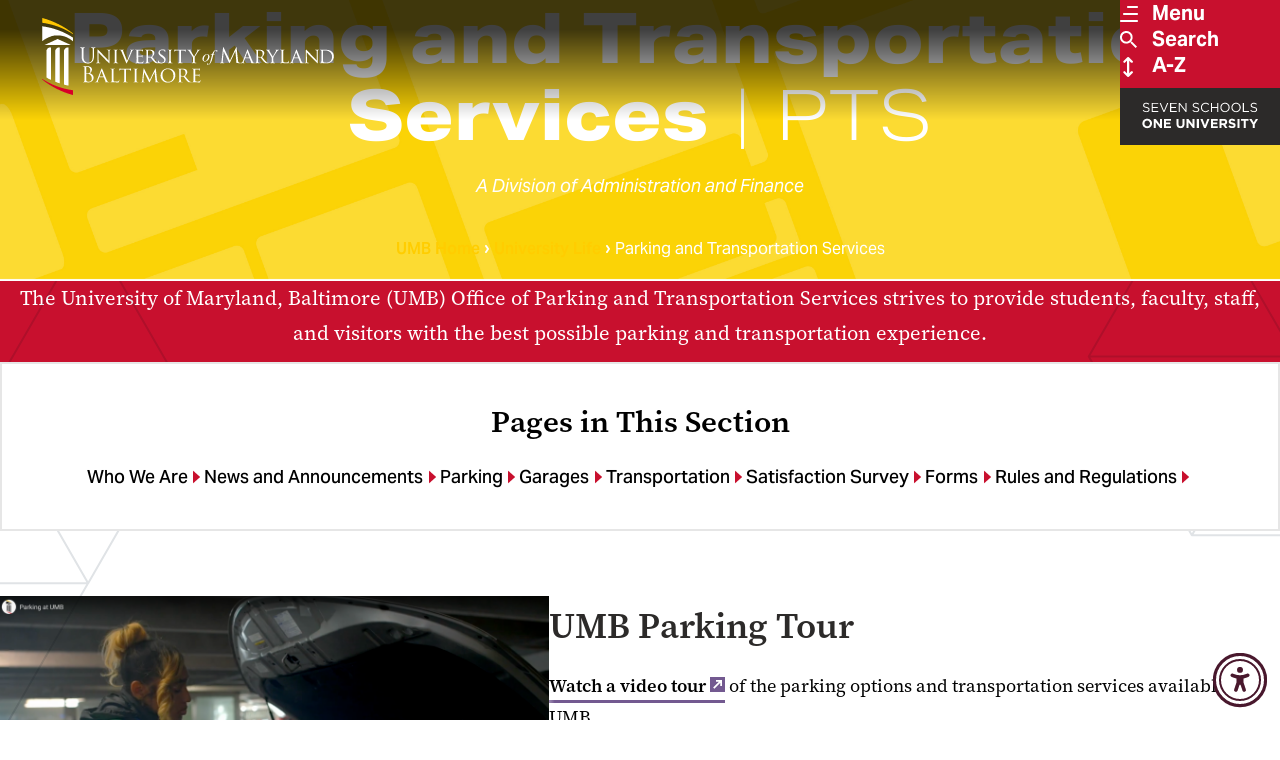

--- FILE ---
content_type: text/html; charset=UTF-8
request_url: https://www.umaryland.edu/parking/
body_size: 43023
content:

<!DOCTYPE html>
<html class="" lang="en">

<head>
    
  
  
      <title>Parking and Transportation Services</title>
          <meta property="og:title" content="Parking and Transportation Services" />
      <script type="text/javascript">pageTitle = "Parking and Transportation Services"; /*Can be used elsewhere on the webpage, for example by the Social Media Sharing Widget content type*/</script>
      
        <meta property="og:image" content="https://www.umaryland.edu/media/umb/parking/Banner-Option-two-.png" />
      
      
          <meta name="description" content="The University of Maryland, Baltimore (UMB) Office of Parking and Transportation Services strives to provide students, faculty, staff, and visitors with the best possible parking and transportation experience.">
          <meta property="og:description" content="The University of Maryland, Baltimore (UMB) Office of Parking and Transportation Services strives to provide students, faculty, staff, and visitors with the best possible parking and transportation experience." /> 
        
      
    

  <meta charset="UTF-8">
  <meta name="viewport" content="width=device-width, initial-scale=1">
  <meta name="page last modified" content="Fri, 16 Jan 2026 14:48:32 EST" />
  <link rel="icon" type="image/png" href="/media/umb-2025/assets/img/umb-favicon.png">
  <link rel="stylesheet" href="https://use.typekit.net/nkw3uyd.css">
  <link rel="stylesheet" type="text/css" media="all" href="/media/umb-2025/assets/css/style.css?lastmodified=20250910T165907Z" />
  <link rel="stylesheet" type="text/css" media="print" href="/media/umb-2025/assets/css/print.css?lastmodified=20241211T013249Z" />
  <link rel="stylesheet" type="text/css" media="all" href="/media/umb-2025/assets/css/umb-cpa.css?lastmodified=20251209T120351Z" />
  <script>
    document.documentElement.classList.add('js');
  </script>
  <script type="text/javascript" src="/media/umb-2025/assets/js/jquery-3.7.1.min.js?lastmodified=20241111T135513Z"></script>
  <script type="text/javascript" src="/media/umb-2025/assets/js/bundle.min.js?lastmodified=20250903T141008Z"></script>
  <script type="text/javascript" src="/media/umb-2025/assets/js/umb-cpa.js?lastmodified=20251201T162902Z"></script>
  <!-- Font Awesome (icon font) self-hosted files -->
  <script type="text/javascript" src="/media/umb-2025/assets/fontawesome-pro-v6-7-2/js/fontawesome.js?lastmodified=20250304T151226Z"></script><!-- fontawesome.js -->
  <script type="text/javascript" src="/media/umb-2025/assets/fontawesome-pro-v6-7-2/js/thin.min.js?lastmodified=20250304T143256Z"></script><!-- Font Awesome "thin" style -->
  <!-- Code inserts in <head> tag -->
  <!-- Google Tag Manager -->
<script>(function(w,d,s,l,i){w[l]=w[l]||[];w[l].push({'gtm.start':
new Date().getTime(),event:'gtm.js'});var f=d.getElementsByTagName(s)[0],
j=d.createElement(s),dl=l!='dataLayer'?'&l='+l:'';j.async=true;j.src=
'https://www.googletagmanager.com/gtm.js?id='+i+dl;f.parentNode.insertBefore(j,f);
})(window,document,'script','dataLayer','GTM-MJ4QGMJ');</script>
<!-- End Google Tag Manager --><!-- Facebook domain verification -->
<meta name="facebook-domain-verification" content="2t61mlfuyp9ml5b624aul3jrc1qa06" />

<!-- Google Webmaster Tools verification -->
<meta name="google-site-verification" content="87z-qwjh5RVGSWXfHQ0WcuKh08WXq-hvqAThddxH4I8" />
<meta name="google-site-verification" content="l1pkXsIP-M-kzPF-9gzbAXrRKPlr4Dix-SzteqSZkOo" />
<meta name="google-site-verification" content="5CDdNqy6DcHL88e1j90T2cuPet0dx97hpAZD9WE6KXI" />

<!-- Bing verification -->
<meta name="msvalidate.01" content="0DDE74D4BDC3E1A3FBCD8B999624BB31" /><!-- Accessibly -->
<script src="https://dash.accessiblyapp.com/widget/616ae711-b329-4e94-87a9-0879a07269fb/autoload.js"></script>
  <!-- Insert a hidden link for authorized CMS users to edit this page -->
  <script type="text/javascript">$( document ).ready(function() { $('#t4Edit-page').wrapInner('<a href="https://sitemanager.umaryland.edu/terminalfour/page/section#edit/17808" tabindex="-1" aria-hidden="true" value="Edit this web page"></a>'); });
</script>

</head>

<body class="secondary-page">
  
  <!-- Code inserts in <body> tag -->
  <!-- Google Tag Manager (noscript) -->
<noscript role="application" aria-label="Google Tag Manager"><iframe src="https://www.googletagmanager.com/ns.html?id=GTM-MJ4QGMJ"
height="0" width="0" style="display:none;visibility:hidden"></iframe></noscript>
<!-- End Google Tag Manager (noscript) --><!-- Will link to https://www.umaryland.edu/web-accessibility/ as a fallback in case the JavaScript fails -->
<a id="accessibility-options-button" href="https://www.umaryland.edu/web-accessibility/" title="Accessibility options">
<svg xmlns="http://www.w3.org/2000/svg" viewBox="0 0 512 512" width="40" height="40"><!--!Font Awesome Free 6.7.2 by @fontawesome - https://fontawesome.com License - https://fontawesome.com/license/free Copyright 2025 Fonticons, Inc.--><path d="M0 256a256 256 0 1 1 512 0A256 256 0 1 1 0 256zm161.5-86.1c-12.2-5.2-26.3 .4-31.5 12.6s.4 26.3 12.6 31.5l11.9 5.1c17.3 7.4 35.2 12.9 53.6 16.3l0 50.1c0 4.3-.7 8.6-2.1 12.6l-28.7 86.1c-4.2 12.6 2.6 26.2 15.2 30.4s26.2-2.6 30.4-15.2l24.4-73.2c1.3-3.8 4.8-6.4 8.8-6.4s7.6 2.6 8.8 6.4l24.4 73.2c4.2 12.6 17.8 19.4 30.4 15.2s19.4-17.8 15.2-30.4l-28.7-86.1c-1.4-4.1-2.1-8.3-2.1-12.6l0-50.1c18.4-3.5 36.3-8.9 53.6-16.3l11.9-5.1c12.2-5.2 17.8-19.3 12.6-31.5s-19.3-17.8-31.5-12.6L338.7 175c-26.1 11.2-54.2 17-82.7 17s-56.5-5.8-82.7-17l-11.9-5.1zM256 160a40 40 0 1 0 0-80 40 40 0 1 0 0 80z"/></svg>
</a>
  
  <a class="skip-link" href="#main-content">Skip To Main Content</a>
  <svg aria-hidden="true" style="position: absolute; width: 0; height: 0; overflow: hidden;" version="1.1"
  xmlns="http://www.w3.org/2000/svg" xmlns:xlink="http://www.w3.org/1999/xlink">
  <defs>
    <symbol id="icon-threads-icon" viewBox="0 0 28 32">
      <path
        d="M14.294 32h-0.010c-4.774-0.032-8.445-1.606-10.912-4.678-2.192-2.736-3.325-6.541-3.363-11.309v-0.022c0.038-4.771 1.171-8.573 3.366-11.309 2.464-3.075 6.138-4.65 10.909-4.682h0.019c3.661 0.026 6.723 0.966 9.101 2.797 2.237 1.722 3.811 4.173 4.678 7.29l-2.72 0.758c-1.472-5.28-5.197-7.978-11.072-8.019-3.878 0.029-6.813 1.248-8.72 3.622-1.782 2.224-2.704 5.437-2.739 9.552 0.035 4.115 0.957 7.328 2.742 9.552 1.907 2.378 4.842 3.597 8.72 3.622 3.498-0.026 5.811-0.842 7.734-2.726 2.195-2.15 2.157-4.79 1.453-6.397-0.413-0.947-1.165-1.734-2.179-2.333-0.256 1.802-0.829 3.261-1.712 4.362-1.181 1.469-2.854 2.272-4.973 2.387-1.603 0.086-3.149-0.291-4.346-1.069-1.418-0.918-2.246-2.32-2.336-3.952-0.086-1.587 0.544-3.046 1.773-4.109 1.174-1.014 2.826-1.61 4.778-1.722 1.437-0.080 2.784-0.016 4.026 0.189-0.166-0.989-0.499-1.776-0.998-2.342-0.685-0.781-1.744-1.178-3.146-1.187h-0.038c-1.126 0-2.656 0.31-3.629 1.76l-2.342-1.571c1.306-1.939 3.424-3.008 5.971-3.008h0.058c4.259 0.026 6.797 2.634 7.050 7.184 0.144 0.061 0.288 0.125 0.429 0.189 1.987 0.934 3.44 2.349 4.205 4.093 1.062 2.429 1.162 6.387-2.064 9.546-2.467 2.413-5.459 3.504-9.702 3.533h-0.010zM15.632 16.413c-0.323 0-0.65 0.010-0.986 0.029-2.448 0.138-3.974 1.261-3.888 2.858 0.090 1.674 1.936 2.451 3.712 2.355 1.632-0.086 3.757-0.723 4.115-4.947-0.902-0.195-1.891-0.294-2.954-0.294z">
      </path>
    </symbol>
    <symbol id="icon-linkedin-icon" viewBox="0 0 32 32">
      <path
        d="M7.164 32.009h-6.636v-21.369h6.636zM3.843 7.724c-0.004 0-0.008 0-0.013 0-2.132 0-3.861-1.729-3.861-3.861s1.729-3.861 3.861-3.861c2.126 0 3.851 1.718 3.861 3.842v0.001c0 0.001 0 0.003 0 0.004 0 2.131-1.72 3.86-3.847 3.875h-0.001zM32.002 32.009h-6.623v-10.403c0-2.479-0.050-5.658-3.45-5.658-3.45 0-3.979 2.693-3.979 5.48v10.582h-6.623v-21.371h6.364v2.914h0.092c1.232-2.082 3.466-3.456 6.021-3.456 0.087 0 0.174 0.002 0.261 0.005l-0.012-0c6.712 0 7.95 4.423 7.95 10.167v11.738z">
      </path>
    </symbol>
    <symbol id="icon-school-social-work" viewBox="0 0 1000 1000">
      <path d="M598.88,657.77l-124.02-74.41c-.1-.06-.2-.11-.3-.17-.3-.18-.61-.34-.92-.51-.43-.23-.86-.46-1.3-.67-.32-.15-.63-.3-.95-.45-.46-.21-.92-.4-1.39-.58-.3-.12-.6-.24-.9-.35-.56-.2-1.12-.38-1.68-.55-.22-.07-.43-.14-.65-.2-.79-.22-1.58-.41-2.38-.57-.18-.04-.36-.06-.54-.09-.63-.11-1.26-.22-1.89-.29-.29-.04-.57-.06-.86-.09-.53-.05-1.06-.09-1.59-.12-.32-.02-.63-.03-.95-.03-.52,0-1.03,0-1.54,0-.31,0-.63.01-.94.03-.57.03-1.13.09-1.69.15-.25.03-.51.04-.76.08-.79.1-1.57.24-2.35.4-.27.06-.54.13-.82.19-.53.12-1.06.25-1.59.41-.32.09-.64.2-.96.3-.48.16-.97.32-1.44.5-.31.12-.62.24-.93.36-.51.21-1.01.43-1.51.66-.26.12-.53.24-.79.37-.71.36-1.42.74-2.11,1.15-.04.02-.08.04-.11.06l-114.28,68.57-151.33-40.16c-.06-.01-.12-.03-.18-.04l-27.6,202.4,147.08,28.01,15.95,15.96c6.22,6.22,14.61,9.64,23.27,9.64,1.52,0,3.04-.1,4.57-.32,10.23-1.43,19.19-7.58,24.21-16.61l107.49-193.48,94.84,56.9c15.59,9.35,35.81,4.3,45.16-11.29s4.3-35.81-11.29-45.16Z" /><path d="M825.85,613.89l-149.61,33.91c11.56,28.59,10.03,62.06-7.06,90.54-28.91,48.18-91.4,63.8-139.58,34.89l-33.83-20.3-72.94,131.29c-2.89,5.19-6.18,10.05-9.81,14.55l79.79,39.89c4.64,2.32,9.68,3.48,14.72,3.48,5.64,0,11.27-1.45,16.32-4.33l169.28-96.61,159.27-32.58-26.56-194.74Z" /><path d="M499.29,483.27c-8.42,0-16.85-3.21-23.28-9.64l-171.19-171.19c-.69-.69-1.34-1.4-1.95-2.12-1.4-1.29-2.72-2.55-3.98-3.8-54.13-54.13-54.13-142.2,0-196.33s142.2-54.13,196.33,0c1.49,1.49,2.95,3.02,4.37,4.57,1.9-2.16,3.88-4.26,5.92-6.3,54.13-54.13,142.2-54.13,196.33,0,54.13,54.13,54.13,142.2,0,196.33-2.46,2.46-5.07,4.87-7.93,7.31l-94.69,94.69c-.62.74-1.28,1.46-1.98,2.16l-74.68,74.68c-6.43,6.43-14.85,9.64-23.28,9.64ZM354.81,259.32l144.48,144.48,49.33-49.33c.62-.74,1.28-1.47,1.98-2.16l97.73-97.73c.68-.68,1.39-1.33,2.13-1.95,1.83-1.54,3.41-2.97,4.83-4.39,13.79-13.79,21.38-32.12,21.38-51.61s-7.59-37.83-21.38-51.61c-28.46-28.46-74.77-28.46-103.23,0-9.94,9.94-16.76,22.45-19.71,36.16-3.24,15.06-16.5,25.86-31.91,25.99-.09,0-.19,0-.28,0-15.29,0-28.59-10.54-32.06-25.46-3.08-13.23-9.81-25.33-19.45-34.97-28.46-28.46-74.77-28.46-103.23,0-13.79,13.79-21.38,32.12-21.38,51.61s7.59,37.83,21.38,51.61c1.18,1.18,2.59,2.47,4.29,3.93,1.91,1.63,3.6,3.46,5.07,5.44Z" />
    </symbol>
    <symbol id="icon-school-medicine" viewBox="0 0 1000 1000">
      <path d="M484.18,867.52c-33.14-13.44-62.83-33.14-88.26-58.56,0,0-.01-.01-.02-.02h-153.68c2.18-3.26,4.49-6.46,6.93-9.58,21.44-27.48,52.44-49.91,92.14-66.65,0,0,0,0,.01,0,.36-.15.71-.31,1.07-.46-1.75-3.8-3.43-7.65-5.01-11.54-6.75-16.63-11.74-33.75-15-51.22-2.15.96-4.31,1.92-6.52,2.84,0,0-.01,0-.02.01-107.65,45.4-166.94,128.03-166.94,232.69,0,18.09,14.67,32.76,32.76,32.76s32.76-14.67,32.76-32.76c0-14.7,1.54-28.75,4.6-42.09h219.13c3.06,13.34,4.6,27.38,4.6,42.09,0,18.09,14.67,32.76,32.76,32.76s32.76-14.67,32.76-32.76c0-10.04-.55-19.9-1.64-29.56-7.57-2.31-15.06-4.95-22.44-7.95Z" /><path d="M315.86,267.29s0,0-.01,0c-107.67,45.39-166.96,128.04-166.96,232.7,0,32.76,5.81,63.67,17.26,91.88,10.82,26.65,26.75,51.07,47.33,72.57,6.43,6.72,15.04,10.1,23.67,10.1,8.15,0,16.31-3.02,22.65-9.1,13.07-12.51,13.52-33.25,1-46.32-7.51-7.84-14.11-16.16-19.81-24.94h78.12c1.8-18.37,5.49-36.41,11.05-54h-111.57c-2.78-12.77-4.18-26.17-4.18-40.19s1.4-27.41,4.17-40.19h153.03c7.41-9.8,15.52-19.13,24.32-27.94,23.17-23.17,49.89-41.57,79.53-54.82-8.83-14.7-19.38-28.52-31.6-41.3-12.5-13.08-33.24-13.56-46.32-1.06-13.08,12.5-13.56,33.24-1.06,46.32,7.45,7.8,14.01,16.07,19.67,24.79h-175.19c2.55-3.92,5.28-7.75,8.19-11.49,21.44-27.49,52.45-49.91,92.15-66.65,0,0,.01,0,.02-.01,107.65-45.4,166.94-128.03,166.94-232.69,0-18.09-14.67-32.76-32.76-32.76s-32.76,14.67-32.76,32.76c0,14.7-1.54,28.75-4.6,42.09h-219.13c-3.06-13.34-4.6-27.38-4.6-42.09,0-18.09-14.67-32.76-32.76-32.76s-32.76,14.67-32.76,32.76c0,32.76,5.81,63.68,17.26,91.88,10.82,26.65,26.75,51.07,47.34,72.57,6.43,6.72,15.04,10.1,23.67,10.1,8.15,0,16.31-3.02,22.66-9.1,13.07-12.52,13.52-33.25,1-46.32-6.97-7.28-13.15-14.96-18.56-23.04h172.67c-2.18,3.26-4.49,6.46-6.93,9.58-21.44,27.48-52.44,49.91-92.14,66.65Z" /><path d="M584.47,818.47c-50.74,0-101.48-19.31-140.11-57.94-77.25-77.26-77.25-202.96,0-280.22,77.26-77.25,202.96-77.26,280.22,0h0c77.25,77.26,77.26,202.96,0,280.22-38.63,38.63-89.37,57.94-140.11,57.94ZM584.47,487.86c-33.96,0-67.92,12.93-93.78,38.78-51.71,51.71-51.71,135.84,0,187.55s135.85,51.71,187.55,0c51.71-51.71,51.7-135.84,0-187.55-25.85-25.85-59.81-38.78-93.78-38.78Z" /><path d="M818.36,887.06c-8.38,0-16.77-3.2-23.17-9.6l-116.94-116.94c-12.79-12.79-12.79-33.54,0-46.33,12.79-12.79,33.54-12.79,46.33,0l116.94,116.94c12.79,12.79,12.79,33.54,0,46.33-6.4,6.4-14.78,9.6-23.17,9.6Z" />
    </symbol>
    <symbol id="icon-school-law" viewBox="0 0 1000 1000">
      <path d="M947.07,520.87l-148.16-319.36c-1.39-3.49-3.36-6.68-5.78-9.46-.11-.13-.23-.26-.34-.39-.31-.34-.63-.67-.95-1-6.1-6.29-14.57-10.03-23.63-10.03-.95,0-1.89.05-2.82.13-70.72-.28-100.24-10.47-131.47-21.26-31.15-10.76-63.36-21.89-128.3-21.89-1.24,0-2.47.07-3.67.21-.64-.04-1.29-.06-1.94-.06s-1.3.02-1.94.06c-1.21-.13-2.43-.21-3.67-.21-64.94,0-97.15,11.13-128.3,21.89-31.23,10.79-60.75,20.99-131.47,21.26-.93-.08-1.87-.13-2.82-.13-9.07,0-17.54,3.74-23.64,10.03-.32.33-.64.66-.94,1-.12.13-.23.26-.34.39-2.43,2.78-4.39,5.97-5.78,9.46L52.93,520.87c-5.15,11.1-3.58,23.58,3.02,32.9,14.71,32.19,37.86,59.64,67.29,79.69,32.19,21.92,69.85,33.51,108.92,33.51s76.74-11.59,108.92-33.51c31.15-21.22,55.26-50.73,69.77-85.37,3.72-8.38,3.95-18.25-.21-27.22l-128.12-276.17c50.29-4.07,79.01-13.99,105.05-22.98,23.1-7.98,43.63-15.07,79.5-17.44v592.3h-234.65c-18.18,0-32.92,14.74-32.92,32.92s14.74,32.92,32.92,32.92h535.13c18.18,0,32.92-14.74,32.92-32.92s-14.74-32.92-32.92-32.92h-234.65V204.27c35.86,2.37,56.4,9.46,79.5,17.44,26.04,9,54.76,18.92,105.05,22.98l-128.12,276.17c-5.15,11.1-3.58,23.58,3.02,32.9,14.71,32.19,37.86,59.64,67.29,79.69,32.19,21.92,69.85,33.51,108.92,33.51s76.74-11.59,108.92-33.51c31.15-21.22,55.26-50.73,69.77-85.37,3.72-8.38,3.95-18.25-.21-27.22ZM134.35,501.8l97.44-210.05,97.45,210.05h-194.89ZM670.76,501.8l97.45-210.05,97.45,210.05h-194.89Z" >
    </symbol>
    <symbol id="icon-umb-logo-footer" viewBox="0 0 121 32">
      <path fill="#fff" style="fill: var(--color1, #fff)"
        d="M16.402 14.718c0-1.358 0-1.602-0.018-1.881-0.017-0.297-0.087-0.436-0.374-0.497-0.088-0.016-0.189-0.026-0.292-0.026-0.001 0-0.003 0-0.004 0h0c-0.035 0-0.070-0.018-0.070-0.052 0-0.053 0.044-0.070 0.139-0.070 0.392 0 0.923 0.026 1.001 0.026s0.601-0.026 0.862-0.026c0.096 0 0.139 0.017 0.139 0.070 0 0.034-0.035 0.052-0.070 0.052-0.079 0.003-0.154 0.012-0.226 0.027l0.009-0.002c-0.235 0.035-0.305 0.192-0.322 0.497-0.018 0.278-0.018 0.522-0.018 1.881v1.219c0 1.254 0.279 1.794 0.653 2.15 0.307 0.299 0.726 0.484 1.189 0.484 0.044 0 0.088-0.002 0.131-0.005l-0.006 0c0.545-0.004 1.033-0.245 1.365-0.625l0.002-0.002c0.4-0.496 0.505-1.236 0.505-2.133v-1.088c0-1.358 0-1.602-0.018-1.881-0.018-0.297-0.087-0.436-0.374-0.497-0.088-0.016-0.189-0.026-0.292-0.026-0.001 0-0.003 0-0.004 0h0c-0.035 0-0.069-0.018-0.069-0.052 0-0.053 0.044-0.070 0.139-0.070 0.392 0 0.871 0.026 0.923 0.026 0.061 0 0.47-0.026 0.731-0.026 0.096 0 0.139 0.017 0.139 0.070 0 0.034-0.035 0.052-0.069 0.052-0.079 0.003-0.154 0.012-0.227 0.027l0.009-0.002c-0.235 0.053-0.305 0.192-0.322 0.497-0.018 0.278-0.018 0.522-0.018 1.881v0.931c0 0.939-0.104 1.985-0.801 2.603-0.448 0.401-1.044 0.645-1.696 0.645-0.034 0-0.068-0.001-0.102-0.002l0.005 0c-0.025 0.001-0.055 0.001-0.084 0.001-0.653 0-1.252-0.234-1.716-0.623l0.004 0.003c-0.427-0.408-0.758-1.020-0.758-2.29z">
      </path>
      <path fill="#fff" style="fill: var(--color1, #fff)"
        d="M23.473 17.765c0.018 0.609 0.087 0.793 0.296 0.845 0.115 0.027 0.247 0.043 0.382 0.044h0.001c0 0 0.001 0 0.001 0 0.033 0 0.060 0.027 0.060 0.060 0 0 0 0.001 0 0.001v-0c0 0.044-0.053 0.061-0.14 0.061-0.435 0-0.74-0.026-0.81-0.026s-0.392 0.026-0.74 0.026c-0.078 0-0.122-0.009-0.122-0.061 0-0 0-0.001 0-0.001 0-0.033 0.027-0.060 0.060-0.060 0 0 0.001 0 0.001 0h-0c0.112-0.001 0.22-0.017 0.322-0.046l-0.009 0.002c0.192-0.052 0.218-0.253 0.218-0.923v-4.242c0-0.296 0.044-0.375 0.104-0.375 0.087 0 0.218 0.148 0.296 0.226 0.122 0.122 1.236 1.306 2.421 2.525 0.758 0.783 1.576 1.663 1.811 1.907l-0.078-3.709c-0.009-0.479-0.052-0.644-0.286-0.688-0.111-0.020-0.241-0.033-0.372-0.035l-0.002-0c-0.052 0-0.061-0.043-0.061-0.069 0-0.043 0.061-0.052 0.148-0.052 0.348 0 0.714 0.018 0.801 0.018s0.34-0.018 0.653-0.018c0.078 0 0.139 0.009 0.139 0.052-0.008 0.040-0.043 0.069-0.085 0.069-0.001 0-0.002 0-0.002-0h0c-0.003-0-0.006-0-0.009-0-0.062 0-0.122 0.007-0.18 0.019l0.006-0.001c-0.253 0.052-0.27 0.2-0.27 0.644l-0.018 4.336c0 0.487-0.009 0.531-0.061 0.531-0.078 0-0.157-0.061-0.584-0.453-0.078-0.069-1.184-1.158-1.994-2.002-0.888-0.932-1.75-1.837-1.985-2.099z">
      </path>
      <path fill="#fff" style="fill: var(--color1, #fff)"
        d="M30.925 16.625c0 0.714 0 1.297 0.035 1.602 0.026 0.218 0.052 0.357 0.278 0.392 0.1 0.017 0.22 0.029 0.342 0.034l0.006 0c0 0 0.001-0 0.002-0 0.033 0 0.059 0.026 0.059 0.059 0 0.001 0 0.001-0 0.002v-0c0 0.035-0.034 0.061-0.122 0.061-0.427 0-0.923-0.026-0.957-0.026-0.044 0-0.522 0.026-0.758 0.026-0.078 0-0.122-0.017-0.122-0.061 0-0-0-0.001-0-0.002 0-0.033 0.026-0.059 0.059-0.059 0.001 0 0.001 0 0.002 0h-0c0.085-0.003 0.166-0.016 0.243-0.036l-0.008 0.002c0.149-0.035 0.174-0.174 0.2-0.392 0.035-0.305 0.044-0.888 0.044-1.602v-1.306c0-1.149 0-1.358-0.018-1.592-0.017-0.253-0.078-0.367-0.245-0.401-0.070-0.014-0.151-0.024-0.233-0.026l-0.002-0c-0.033-0.002-0.059-0.028-0.061-0.061v-0c0-0.044 0.034-0.061 0.122-0.061 0.253 0 0.731 0.017 0.775 0.017 0.035 0 0.531-0.017 0.766-0.017 0.087 0 0.122 0.017 0.122 0.061-0.005 0.031-0.030 0.055-0.060 0.061l-0 0c-0.006-0-0.012-0-0.019-0-0.061 0-0.121 0.006-0.178 0.019l0.006-0.001c-0.209 0.043-0.253 0.148-0.27 0.408-0.009 0.235-0.009 0.444-0.009 1.592z">
      </path>
      <path fill="#fff" style="fill: var(--color1, #fff)"
        d="M35.296 17.809c0.444-0.992 1.445-3.518 1.611-4.049 0.031-0.080 0.055-0.175 0.069-0.272l0.001-0.007c0-0.003 0-0.006 0-0.010 0-0.068-0.043-0.125-0.104-0.147l-0.001-0c-0.065-0.017-0.14-0.027-0.218-0.027-0.015 0-0.031 0-0.046 0.001l0.002-0c-0.044 0-0.087-0.026-0.087-0.061 0-0.044 0.052-0.061 0.174-0.061 0.305 0 0.653 0.017 0.748 0.017 0.044 0 0.375-0.017 0.601-0.017 0.078 0 0.122 0.017 0.122 0.052s-0.026 0.069-0.087 0.069c-0.008-0-0.016-0-0.025-0-0.125 0-0.243 0.033-0.346 0.090l0.004-0.002c-0.104 0.069-0.227 0.174-0.427 0.679-0.087 0.209-0.462 1.097-0.853 2.002-0.47 1.079-0.81 1.881-0.984 2.245-0.209 0.444-0.253 0.558-0.331 0.558-0.087 0-0.139-0.096-0.286-0.453l-1.881-4.536c-0.174-0.418-0.278-0.496-0.531-0.557-0.083-0.017-0.179-0.026-0.277-0.026-0.007 0-0.014 0-0.020 0h0.001c-0.034-0.003-0.061-0.031-0.061-0.066 0-0.001 0-0.002 0-0.004v0c0-0.044 0.078-0.052 0.2-0.052 0.367 0 0.801 0.017 0.898 0.017 0.078 0 0.418-0.017 0.714-0.017 0.14 0 0.209 0.017 0.209 0.052-0.001 0.039-0.033 0.070-0.071 0.070-0.002 0-0.005-0-0.007-0l0 0c-0.007-0-0.015-0-0.023-0-0.091 0-0.179 0.013-0.262 0.037l0.007-0.002c-0.051 0.015-0.088 0.062-0.088 0.117 0 0.005 0 0.009 0.001 0.014l-0-0.001c0.053 0.236 0.125 0.442 0.217 0.637l-0.008-0.019z">
      </path>
      <path fill="#fff" style="fill: var(--color1, #fff)"
        d="M39.301 15.318c0-1.149 0-1.358-0.018-1.592-0.018-0.253-0.061-0.375-0.313-0.408-0.077-0.010-0.168-0.017-0.26-0.018l-0.002-0c-0.031-0.005-0.055-0.030-0.061-0.060l-0-0c0-0.044 0.035-0.061 0.122-0.061 0.349 0 0.845 0.018 0.888 0.018 0.052 0 1.654 0.009 1.828 0 0.148-0.009 0.286-0.035 0.349-0.044 0.030-0.014 0.065-0.027 0.101-0.034l0.003-0.001c0.026 0 0.035 0.035 0.035 0.070 0 0.052-0.044 0.139-0.061 0.349-0.009 0.069-0.026 0.4-0.044 0.487-0.009 0.035-0.035 0.078-0.070 0.078-0.044 0-0.061-0.035-0.061-0.096-0-0.094-0.016-0.183-0.045-0.267l0.002 0.006c-0.052-0.122-0.131-0.174-0.549-0.226-0.131-0.017-1.020-0.026-1.106-0.026-0.035 0-0.044 0.026-0.044 0.079v2.011c0 0.052 0 0.078 0.044 0.078 0.096 0 1.106 0 1.279-0.017 0.183-0.018 0.296-0.026 0.375-0.105 0.052-0.052 0.087-0.096 0.113-0.096s0.044 0.018 0.044 0.061c-0.024 0.11-0.045 0.25-0.059 0.391l-0.001 0.017c-0.017 0.148-0.035 0.427-0.035 0.479 0 0.061-0.017 0.139-0.070 0.139-0.035 0-0.052-0.026-0.052-0.070 0-0.009 0.001-0.020 0.001-0.031 0-0.076-0.013-0.15-0.037-0.218l0.001 0.005c-0.026-0.104-0.096-0.191-0.392-0.226-0.209-0.026-1.027-0.035-1.158-0.035-0.002-0-0.005-0.001-0.007-0.001-0.025 0-0.046 0.020-0.046 0.046 0 0.002 0 0.005 0.001 0.007l-0-0v0.619c0 0.252-0.009 1.114 0 1.262 0.018 0.496 0.157 0.592 0.915 0.592 0.038 0.002 0.082 0.003 0.126 0.003 0.227 0 0.448-0.030 0.658-0.085l-0.018 0.004c0.204-0.086 0.346-0.283 0.348-0.514v-0c0.017-0.087 0.035-0.113 0.078-0.113s0.052 0.061 0.052 0.113c-0.024 0.271-0.061 0.515-0.112 0.754l0.007-0.040c-0.052 0.191-0.131 0.191-0.426 0.191-0.575 0-1.020-0.017-1.333-0.026-0.322-0.018-0.522-0.018-0.635-0.018-0.018 0-0.165 0-0.331 0.009-0.148 0.009-0.322 0.018-0.444 0.018-0.078 0-0.122-0.018-0.122-0.061 0-0-0-0.001-0-0.002 0-0.033 0.026-0.059 0.059-0.059 0.001 0 0.001 0 0.002 0h-0c0.091-0.009 0.171-0.021 0.25-0.037l-0.015 0.003c0.148-0.026 0.163-0.174 0.2-0.392 0.031-0.363 0.049-0.786 0.049-1.213 0-0.137-0.002-0.273-0.005-0.409l0 0.020z">
      </path>
      <path fill="#fff" style="fill: var(--color1, #fff)"
        d="M43.402 15.319c0-1.149 0-1.358-0.018-1.592-0.018-0.253-0.061-0.375-0.313-0.408-0.077-0.010-0.168-0.016-0.259-0.018l-0.002-0c-0.031-0.005-0.055-0.030-0.061-0.060l-0-0c0-0.044 0.035-0.061 0.122-0.061 0.349 0 0.862 0.017 0.906 0.017 0.078 0 0.722-0.017 0.957-0.017 0.056-0.004 0.121-0.007 0.186-0.007 0.457 0 0.885 0.122 1.254 0.335l-0.012-0.006c0.314 0.232 0.518 0.596 0.531 1.008l0 0.002c0 0.549-0.227 1.079-0.939 1.689 0.627 0.784 1.158 1.454 1.602 1.915 0.208 0.263 0.505 0.449 0.844 0.512l0.009 0.001c0.081 0.017 0.175 0.026 0.27 0.026h0c0.001-0 0.002-0 0.003-0 0.035 0 0.064 0.027 0.067 0.061l0 0c0 0.044-0.044 0.061-0.183 0.061h-0.481c-0.043 0.004-0.093 0.007-0.144 0.007-0.245 0-0.477-0.057-0.683-0.159l0.009 0.004c-0.417-0.295-0.765-0.657-1.036-1.073l-0.009-0.015c-0.322-0.4-0.662-0.88-0.827-1.079-0.022-0.027-0.055-0.044-0.092-0.044-0.004 0-0.009 0-0.013 0.001l0.001-0-0.975-0.017c-0.035 0-0.052 0.017-0.052 0.061v0.174c0 0.714 0 1.288 0.035 1.592 0.026 0.218 0.070 0.357 0.305 0.392 0.098 0.017 0.215 0.030 0.334 0.035l0.006 0c0.002-0 0.005-0 0.007-0 0.030 0 0.054 0.024 0.054 0.054 0 0.002-0 0.005-0 0.007l0-0c0 0.035-0.035 0.061-0.122 0.061-0.418 0-0.905-0.026-0.939-0.026-0.009 0-0.522 0.026-0.758 0.026-0.078 0-0.122-0.017-0.122-0.061 0-0-0-0.001-0-0.002 0-0.033 0.026-0.059 0.059-0.059 0.001 0 0.001 0 0.002 0h-0c0.085-0.003 0.166-0.016 0.243-0.036l-0.008 0.002c0.148-0.035 0.163-0.174 0.2-0.392 0.031-0.362 0.049-0.784 0.049-1.21 0-0.138-0.002-0.275-0.006-0.412l0 0.020zM44.063 15.946c-0 0.001-0 0.002-0 0.003 0 0.039 0.021 0.074 0.052 0.093l0 0c0.228 0.073 0.49 0.114 0.762 0.114 0.029 0 0.058-0 0.087-0.001l-0.004 0c0.023 0.002 0.050 0.003 0.077 0.003 0.183 0 0.355-0.050 0.503-0.136l-0.005 0.003c0.286-0.244 0.467-0.605 0.467-1.008 0-0.044-0.002-0.087-0.006-0.129l0 0.005c0-0.923-0.505-1.454-1.323-1.454-0.003 0-0.007-0-0.011-0-0.19 0-0.376 0.016-0.557 0.046l0.020-0.003c-0.035 0.014-0.060 0.047-0.061 0.087v0z">
      </path>
      <path fill="#fff" style="fill: var(--color1, #fff)"
        d="M48.356 18.672c-0.104-0.052-0.113-0.078-0.113-0.278 0-0.367 0.035-0.662 0.044-0.784 0-0.078 0.018-0.122 0.061-0.122s0.069 0.026 0.069 0.087c-0 0.009-0 0.019-0 0.030 0 0.085 0.010 0.168 0.028 0.248l-0.001-0.007c0.122 0.54 0.697 0.731 1.211 0.731 0.758 0 1.149-0.427 1.149-0.984 0-0.531-0.286-0.784-0.966-1.289l-0.348-0.261c-0.827-0.618-1.097-1.071-1.097-1.585 0-0.871 0.688-1.393 1.698-1.393 0.281 0.001 0.555 0.033 0.817 0.092l-0.025-0.005c0.078 0.022 0.168 0.035 0.261 0.035 0.003 0 0.007-0 0.010-0h-0.001c0.061 0 0.078 0.008 0.078 0.052 0 0.035-0.035 0.279-0.035 0.784 0 0.113-0.009 0.165-0.061 0.165s-0.061-0.035-0.070-0.096c-0.022-0.137-0.062-0.261-0.117-0.376l0.004 0.008c-0.053-0.087-0.305-0.367-0.993-0.367-0.557 0-1.020 0.279-1.020 0.802 0 0.47 0.235 0.74 0.992 1.254l0.218 0.148c0.932 0.635 1.254 1.149 1.254 1.785 0 0.005 0 0.011 0 0.017 0 0.528-0.284 0.99-0.707 1.241l-0.007 0.004c-0.315 0.167-0.688 0.265-1.084 0.265-0.047 0-0.095-0.001-0.141-0.004l0.006 0c-0.020 0.001-0.045 0.001-0.069 0.001-0.377 0-0.736-0.074-1.064-0.208l0.019 0.007z">
      </path>
      <path fill="#fff" style="fill: var(--color1, #fff)"
        d="M53.562 16.625c0 0.714 0 1.297 0.035 1.602 0.026 0.218 0.052 0.357 0.279 0.392 0.1 0.017 0.22 0.029 0.342 0.034l0.007 0c0.001 0 0.001-0 0.002-0 0.033 0 0.059 0.026 0.059 0.059 0 0.001 0 0.001-0 0.002v-0c0 0.035-0.035 0.061-0.122 0.061-0.426 0-0.923-0.026-0.957-0.026-0.044 0-0.522 0.026-0.758 0.026-0.078 0-0.122-0.017-0.122-0.061 0-0-0-0.001-0-0.002 0-0.033 0.026-0.059 0.059-0.059 0.001 0 0.001 0 0.002 0h-0c0.085-0.003 0.166-0.016 0.243-0.036l-0.008 0.002c0.148-0.035 0.174-0.174 0.2-0.392 0.035-0.305 0.044-0.888 0.044-1.602v-1.306c0-1.149 0-1.358-0.018-1.592-0.018-0.253-0.078-0.367-0.245-0.401-0.070-0.014-0.151-0.024-0.233-0.026l-0.002-0c-0.033-0.002-0.059-0.028-0.061-0.061v-0c0-0.044 0.035-0.061 0.122-0.061 0.253 0 0.731 0.017 0.775 0.017 0.035 0 0.531-0.017 0.766-0.017 0.087 0 0.122 0.017 0.122 0.061-0.005 0.031-0.030 0.055-0.060 0.061l-0 0c-0.006-0-0.012-0-0.019-0-0.061 0-0.121 0.006-0.178 0.019l0.006-0.001c-0.209 0.043-0.253 0.148-0.27 0.408-0.009 0.235-0.009 0.444-0.009 1.592z">
      </path>
      <path fill="#fff" style="fill: var(--color1, #fff)"
        d="M57.751 16.625c0 0.714 0 1.297 0.035 1.602 0.026 0.218 0.061 0.357 0.296 0.392 0.101 0.017 0.22 0.030 0.342 0.035l0.006 0c0.002-0 0.005-0 0.007-0 0.030 0 0.054 0.024 0.054 0.054 0 0.002-0 0.005-0 0.007l0-0c0 0.035-0.035 0.061-0.122 0.061-0.418 0-0.905-0.026-0.949-0.026-0.035 0-0.566 0.026-0.793 0.026-0.087 0-0.122-0.017-0.122-0.061 0-0.026 0.018-0.052 0.061-0.052 0.082-0.003 0.16-0.016 0.234-0.037l-0.007 0.002c0.156-0.035 0.2-0.183 0.226-0.4 0.035-0.305 0.035-0.888 0.035-1.602v-3.108l-1.106 0.018c-0.479 0.009-0.662 0.061-0.775 0.235-0.046 0.068-0.087 0.145-0.12 0.227l-0.003 0.008c-0.018 0.061-0.043 0.070-0.078 0.070-0.029-0.003-0.052-0.028-0.052-0.058 0-0.001 0-0.002 0-0.003v0c0-0.079 0.157-0.74 0.163-0.801 0.018-0.044 0.053-0.14 0.078-0.14 0.092 0.032 0.206 0.062 0.323 0.085l0.017 0.003c0.218 0.026 0.513 0.035 0.6 0.035h2.891c0.010 0 0.022 0 0.034 0 0.183 0 0.363-0.013 0.539-0.038l-0.020 0.002c0.113-0.018 0.183-0.035 0.218-0.035s0.035 0.043 0.035 0.087c0 0.226-0.026 0.758-0.026 0.844 0 0.061-0.035 0.096-0.070 0.096s-0.052-0.026-0.061-0.131l-0.009-0.078c-0.026-0.226-0.191-0.392-0.923-0.408l-0.957-0.018z">
      </path>
      <path fill="#fff" style="fill: var(--color1, #fff)"
        d="M62.782 16.851c0.003-0.034 0.005-0.073 0.005-0.113 0-0.237-0.062-0.459-0.171-0.652l0.003 0.007c-0.061-0.113-1.097-1.759-1.358-2.15-0.135-0.213-0.303-0.393-0.499-0.536l-0.005-0.004c-0.092-0.056-0.202-0.094-0.319-0.105l-0.003-0c-0.001 0-0.001 0-0.002 0-0.040 0-0.073-0.030-0.076-0.069l-0-0c0-0.035 0.026-0.052 0.096-0.052 0.148 0 0.722 0.018 0.758 0.018 0.052 0 0.367-0.018 0.662-0.018 0.087 0 0.105 0.018 0.105 0.052 0 0.026-0.053 0.053-0.122 0.078-0.061 0.026-0.096 0.061-0.096 0.122 0.011 0.108 0.048 0.205 0.106 0.288l-0.001-0.002 1.393 2.307c0.157-0.313 1.115-1.898 1.254-2.142 0.073-0.108 0.12-0.239 0.13-0.381l0-0.003c0-0.105-0.035-0.165-0.122-0.192-0.070-0.017-0.113-0.052-0.113-0.087 0-0.026 0.044-0.044 0.122-0.044 0.2 0 0.47 0.018 0.531 0.018 0.052 0 0.601-0.018 0.749-0.018 0.052 0 0.096 0.018 0.096 0.044-0.005 0.044-0.043 0.078-0.088 0.078-0.003 0-0.006-0-0.008-0l0 0c-0.131 0.003-0.254 0.039-0.361 0.098l0.004-0.002c-0.153 0.098-0.28 0.22-0.38 0.363l-0.003 0.004c-0.253 0.296-1.332 2.037-1.489 2.351-0.068 0.164-0.108 0.354-0.108 0.554 0 0.066 0.004 0.13 0.013 0.193l-0.001-0.007v0.636c0 0.122 0 0.435 0.026 0.74 0.017 0.218 0.069 0.357 0.295 0.392 0.1 0.017 0.221 0.029 0.343 0.035l0.006 0c0.001 0 0.001-0 0.002-0 0.033 0 0.059 0.026 0.059 0.059 0 0.001 0 0.001-0 0.002v-0c0 0.035-0.044 0.061-0.122 0.061-0.426 0-0.923-0.026-0.966-0.026-0.035 0-0.522 0.026-0.748 0.026-0.087 0-0.122-0.018-0.122-0.061-0-0.001-0-0.001-0-0.002 0-0.032 0.026-0.059 0.059-0.059 0.001 0 0.001 0 0.002 0h-0c0.082-0.003 0.159-0.016 0.233-0.036l-0.007 0.002c0.157-0.035 0.209-0.174 0.226-0.392 0.018-0.305 0.018-0.618 0.018-0.74z">
      </path>
      <path fill="#fff" style="fill: var(--color1, #fff)"
        d="M81.544 17.661c0.034 0.311 0.095 0.795 0.467 0.916 0.16 0.049 0.344 0.078 0.535 0.078 0.010 0 0.019-0 0.029-0l-0.001 0c0.043 0 0.069 0.009 0.069 0.044 0 0.052-0.078 0.078-0.182 0.078-0.19 0-1.124-0.026-1.444-0.052-0.199-0.018-0.242-0.044-0.242-0.087 0-0.035 0.018-0.052 0.061-0.061s0.052-0.155 0.034-0.311l-0.415-4.46h-0.026l-2.119 4.494c-0.182 0.38-0.207 0.458-0.286 0.458-0.060 0-0.104-0.087-0.268-0.398-0.225-0.424-0.968-1.918-1.012-2.006-0.078-0.155-1.046-2.23-1.143-2.464h-0.034l-0.346 4.011c-0.009 0.138-0.009 0.294-0.009 0.441 0.002 0.133 0.097 0.243 0.223 0.268l0.002 0c0.097 0.024 0.209 0.040 0.324 0.043l0.002 0c0.035 0 0.069 0.018 0.069 0.044 0 0.060-0.052 0.078-0.156 0.078-0.32 0-0.735-0.026-0.804-0.026-0.078 0-0.493 0.026-0.726 0.026-0.087 0-0.147-0.017-0.147-0.078 0-0.026 0.043-0.044 0.087-0.044 0.006 0 0.012 0 0.019 0 0.085 0 0.168-0.010 0.248-0.028l-0.007 0.001c0.286-0.052 0.311-0.389 0.346-0.718l0.627-5.637c0.009-0.095 0.043-0.155 0.095-0.155s0.087 0.034 0.13 0.129l2.645 5.438 2.541-5.428c0.034-0.078 0.069-0.138 0.13-0.138s0.087 0.069 0.104 0.233z">
      </path>
      <path fill="#fff" style="fill: var(--color1, #fff)"
        d="M85.34 13.363c0.095-0.242 0.13-0.286 0.182-0.286 0.078 0 0.104 0.104 0.182 0.268 0.138 0.311 1.357 3.347 1.824 4.46 0.276 0.657 0.484 0.752 0.648 0.804 0.090 0.027 0.193 0.043 0.3 0.043 0.001 0 0.002 0 0.002 0h-0c0.043 0 0.095 0.017 0.095 0.061s-0.087 0.060-0.173 0.060c-0.112 0-0.674 0-1.202-0.018-0.147-0.009-0.268-0.009-0.268-0.052 0-0.034 0.017-0.034 0.052-0.052 0.052-0.021 0.088-0.070 0.088-0.129 0-0.026-0.007-0.050-0.019-0.071l0 0.001-0.683-1.686c-0.018-0.035-0.026-0.044-0.069-0.044h-1.755c-0.037 0-0.069 0.026-0.078 0.060l-0 0.001-0.432 1.175c-0.061 0.145-0.102 0.313-0.112 0.489l-0 0.004c0 0.147 0.13 0.199 0.26 0.199h0.069c0.061 0 0.078 0.026 0.078 0.061 0 0.043-0.043 0.060-0.112 0.060-0.182 0-0.596-0.026-0.683-0.026-0.078 0-0.458 0.026-0.769 0.026-0.096 0-0.147-0.018-0.147-0.060 0.003-0.034 0.032-0.061 0.067-0.061 0.001 0 0.002 0 0.002 0h-0c0.082-0.002 0.159-0.008 0.236-0.018l-0.011 0.001c0.346-0.043 0.493-0.303 0.64-0.675zM86.187 16.424c0.034 0 0.034-0.018 0.026-0.052l-0.752-2.014q-0.065-0.169-0.13 0l-0.709 2.014c-0.009 0.034 0 0.052 0.026 0.052z">
      </path>
      <path fill="#fff" style="fill: var(--color1, #fff)"
        d="M89.232 15.343c0-1.143 0-1.347-0.018-1.582-0.017-0.251-0.060-0.371-0.311-0.408-0.077-0.010-0.166-0.016-0.258-0.017l-0.002-0c-0.031-0.005-0.055-0.029-0.061-0.060l-0-0c0-0.043 0.035-0.061 0.122-0.061 0.346 0 0.857 0.018 0.898 0.018 0.078 0 0.718-0.018 0.951-0.018 0.055-0.004 0.119-0.007 0.184-0.007 0.454 0 0.879 0.121 1.246 0.333l-0.012-0.006c0.312 0.23 0.515 0.591 0.527 1.001l0 0.002c0 0.545-0.225 1.072-0.934 1.677 0.622 0.778 1.15 1.444 1.592 1.902 0.265 0.327 0.666 0.535 1.115 0.536h0c0.001-0 0.001-0 0.002-0 0.035 0 0.063 0.027 0.067 0.061l0 0c0 0.043-0.044 0.060-0.182 0.060h-0.475c-0.043 0.004-0.093 0.007-0.144 0.007-0.243 0-0.473-0.057-0.677-0.158l0.009 0.004c-0.414-0.293-0.759-0.652-1.028-1.065l-0.009-0.015c-0.32-0.398-0.657-0.873-0.821-1.072-0.022-0.027-0.054-0.044-0.091-0.044-0.004 0-0.009 0-0.013 0.001l0.001-0-0.968-0.018c-0.035 0-0.052 0.018-0.052 0.061v0.173c0 0.709 0 1.279 0.034 1.582 0.026 0.216 0.069 0.355 0.303 0.389 0.097 0.017 0.213 0.029 0.331 0.034l0.006 0c0.002-0 0.005-0 0.007-0 0.030 0 0.054 0.024 0.054 0.054 0 0.002-0 0.005-0 0.007l0-0c0 0.034-0.035 0.060-0.122 0.060-0.415 0-0.898-0.026-0.933-0.026-0.009 0-0.519 0.026-0.752 0.026-0.078 0-0.122-0.017-0.122-0.060-0-0.001-0-0.001-0-0.002 0-0.032 0.026-0.059 0.059-0.059 0.001 0 0.001 0 0.002 0h-0c0.084-0.003 0.164-0.016 0.241-0.036l-0.008 0.002c0.147-0.034 0.163-0.173 0.198-0.389 0.031-0.361 0.049-0.78 0.049-1.204 0-0.136-0.002-0.272-0.005-0.407l0 0.020zM89.889 15.966c-0 0.001-0 0.002-0 0.003 0 0.039 0.021 0.073 0.051 0.092l0 0c0.226 0.072 0.487 0.114 0.757 0.114 0.029 0 0.058-0 0.086-0.001l-0.004 0c0.023 0.002 0.050 0.003 0.077 0.003 0.182 0 0.353-0.049 0.499-0.135l-0.005 0.003c0.285-0.242 0.464-0.601 0.464-1.001 0-0.043-0.002-0.086-0.006-0.128l0 0.005c0-0.917-0.502-1.444-1.314-1.444-0.003 0-0.006 0-0.009 0-0.189 0-0.375 0.016-0.555 0.046l0.020-0.003c-0.035 0.014-0.060 0.047-0.060 0.086v0z">
      </path>
      <path fill="#fff" style="fill: var(--color1, #fff)"
        d="M95.578 16.864c0.003-0.033 0.005-0.071 0.005-0.11 0-0.236-0.062-0.457-0.171-0.648l0.003 0.006c-0.060-0.113-1.089-1.746-1.347-2.135-0.134-0.212-0.301-0.39-0.496-0.532l-0.005-0.004c-0.092-0.056-0.201-0.093-0.317-0.104l-0.003-0c-0.001 0-0.001 0-0.002 0-0.040 0-0.072-0.030-0.076-0.069l-0-0c0-0.034 0.026-0.052 0.096-0.052 0.147 0 0.718 0.018 0.752 0.018 0.052 0 0.363-0.018 0.657-0.018 0.087 0 0.104 0.018 0.104 0.052 0 0.026-0.052 0.052-0.122 0.078-0.061 0.026-0.095 0.060-0.095 0.122 0.011 0.108 0.048 0.205 0.105 0.288l-0.001-0.002 1.383 2.29c0.156-0.311 1.106-1.885 1.245-2.127 0.072-0.107 0.119-0.238 0.13-0.378l0-0.003c0-0.104-0.035-0.163-0.122-0.19-0.069-0.017-0.112-0.052-0.112-0.087 0-0.025 0.043-0.043 0.122-0.043 0.199 0 0.467 0.018 0.527 0.018 0.052 0 0.596-0.018 0.744-0.018 0.052 0 0.095 0.018 0.095 0.043-0.005 0.044-0.042 0.079-0.088 0.079-0.003 0-0.005-0-0.008-0l0 0c-0.13 0.003-0.252 0.038-0.358 0.097l0.004-0.002c-0.151 0.096-0.278 0.218-0.378 0.359l-0.003 0.004c-0.251 0.294-1.323 2.023-1.478 2.334-0.068 0.163-0.107 0.352-0.107 0.55 0 0.065 0.004 0.129 0.012 0.192l-0.001-0.007v0.631c0 0.122 0 0.433 0.026 0.735 0.018 0.216 0.069 0.355 0.294 0.389 0.1 0.017 0.219 0.029 0.34 0.034l0.006 0c0.001-0 0.001-0 0.002-0 0.032 0 0.058 0.026 0.058 0.058 0 0.001-0 0.002-0 0.003v-0c0 0.034-0.043 0.060-0.122 0.060-0.424 0-0.916-0.026-0.96-0.026-0.034 0-0.518 0.026-0.743 0.026-0.086 0-0.122-0.018-0.122-0.060-0-0.001-0-0.001-0-0.002 0-0.032 0.026-0.059 0.059-0.059 0.001 0 0.001 0 0.002 0h-0c0.081-0.003 0.158-0.016 0.232-0.036l-0.007 0.002c0.156-0.034 0.207-0.173 0.225-0.389 0.018-0.302 0.018-0.612 0.018-0.735z">
      </path>
      <path fill="#fff" style="fill: var(--color1, #fff)"
        d="M100.385 16.657c0 1.080 0.018 1.521 0.156 1.651 0.122 0.122 0.415 0.173 1.011 0.173 0.398 0 0.735-0.009 0.917-0.225 0.091-0.115 0.156-0.256 0.181-0.409l0.001-0.005c0.009-0.052 0.034-0.096 0.078-0.096 0.035 0 0.052 0.035 0.052 0.112-0.020 0.272-0.060 0.523-0.119 0.766l0.007-0.032c-0.052 0.173-0.078 0.199-0.484 0.199-0.544 0-0.968-0.009-1.322-0.026-0.346-0.009-0.605-0.018-0.83-0.018-0.035 0-0.163 0-0.311 0.009-0.156 0.009-0.32 0.018-0.441 0.018-0.078 0-0.122-0.018-0.122-0.060-0-0.001-0-0.001-0-0.002 0-0.032 0.026-0.059 0.059-0.059 0.001 0 0.001 0 0.002 0h-0c0.084-0.003 0.164-0.016 0.241-0.036l-0.008 0.002c0.147-0.034 0.163-0.173 0.198-0.389 0.031-0.361 0.049-0.78 0.049-1.204 0-0.136-0.002-0.272-0.005-0.408l0 0.020v-1.295c0-1.143 0-1.347-0.018-1.582-0.017-0.251-0.060-0.371-0.311-0.408-0.077-0.010-0.166-0.016-0.258-0.017l-0.002-0c-0.031-0.005-0.055-0.029-0.061-0.060l-0-0c0-0.044 0.035-0.061 0.122-0.061 0.346 0 0.821 0.017 0.864 0.017 0.034 0 0.605-0.017 0.838-0.017 0.078 0 0.122 0.017 0.122 0.061 0 0.026-0.034 0.052-0.060 0.052-0.052 0-0.163 0.009-0.251 0.017-0.225 0.044-0.268 0.155-0.286 0.415-0.009 0.233-0.009 0.441-0.009 1.582z">
      </path>
      <path fill="#fff" style="fill: var(--color1, #fff)"
        d="M105.728 13.363c0.095-0.242 0.13-0.286 0.182-0.286 0.078 0 0.104 0.104 0.182 0.268 0.138 0.311 1.357 3.347 1.824 4.46 0.276 0.657 0.484 0.752 0.648 0.804 0.090 0.027 0.193 0.043 0.3 0.043 0.001 0 0.002 0 0.003 0h-0c0.043 0 0.095 0.017 0.095 0.061s-0.087 0.060-0.173 0.060c-0.112 0-0.674 0-1.202-0.018-0.147-0.009-0.268-0.009-0.268-0.052 0-0.034 0.017-0.034 0.052-0.052 0.052-0.021 0.088-0.070 0.088-0.129 0-0.026-0.007-0.050-0.019-0.071l0 0.001-0.683-1.686c-0.018-0.035-0.026-0.044-0.069-0.044h-1.755c-0.037 0-0.069 0.026-0.078 0.060l-0 0.001-0.432 1.175c-0.061 0.145-0.102 0.313-0.112 0.489l-0 0.004c0 0.147 0.13 0.199 0.26 0.199h0.069c0.061 0 0.078 0.026 0.078 0.061 0 0.043-0.043 0.060-0.112 0.060-0.182 0-0.596-0.026-0.683-0.026-0.078 0-0.458 0.026-0.769 0.026-0.096 0-0.147-0.018-0.147-0.060 0.003-0.034 0.032-0.061 0.067-0.061 0.001 0 0.002 0 0.002 0h-0c0.082-0.002 0.159-0.008 0.236-0.018l-0.011 0.001c0.346-0.043 0.493-0.303 0.64-0.675zM106.575 16.424c0.034 0 0.034-0.018 0.026-0.052l-0.752-2.014q-0.065-0.169-0.13 0l-0.709 2.014c-0.009 0.034 0 0.052 0.026 0.052z">
      </path>
      <path fill="#fff" style="fill: var(--color1, #fff)"
        d="M110.284 17.773c0.018 0.605 0.087 0.786 0.294 0.839 0.114 0.027 0.245 0.042 0.38 0.043h0.001c0 0 0.001 0 0.001 0 0.033 0 0.059 0.026 0.059 0.059 0 0.001 0 0.001-0 0.002v-0c0 0.043-0.052 0.060-0.138 0.060-0.432 0-0.735-0.026-0.804-0.026s-0.389 0.026-0.735 0.026c-0.078 0-0.122-0.009-0.122-0.060 0-0-0-0.001-0-0.002 0-0.033 0.026-0.059 0.059-0.059 0 0 0.001 0 0.001 0h-0c0.111-0.001 0.218-0.017 0.32-0.045l-0.008 0.002c0.19-0.052 0.216-0.251 0.216-0.917v-4.21c0-0.294 0.044-0.372 0.104-0.372 0.086 0 0.216 0.147 0.293 0.225 0.122 0.122 1.228 1.297 2.403 2.507 0.752 0.778 1.565 1.651 1.798 1.893l-0.078-3.683c-0.009-0.475-0.052-0.64-0.286-0.683-0.111-0.020-0.239-0.032-0.37-0.034l-0.002-0c-0 0-0 0-0.001 0-0.034 0-0.061-0.027-0.061-0.061 0-0.003 0-0.006 0.001-0.009l-0 0c0-0.043 0.061-0.052 0.147-0.052 0.346 0 0.709 0.017 0.795 0.017s0.337-0.017 0.649-0.017c0.078 0 0.138 0.009 0.138 0.052-0.008 0.040-0.043 0.069-0.084 0.069-0.001 0-0.002 0-0.002-0h0c-0.003-0-0.007-0-0.011-0-0.060 0-0.12 0.006-0.177 0.018l0.006-0.001c-0.251 0.052-0.268 0.199-0.268 0.64l-0.017 4.305c0 0.484-0.009 0.527-0.060 0.527-0.078 0-0.156-0.060-0.58-0.449-0.078-0.069-1.176-1.15-1.979-1.988-0.882-0.925-1.737-1.824-1.971-2.081z">
      </path>
      <path fill="#fff" style="fill: var(--color1, #fff)"
        d="M116.302 15.343c0-1.143 0-1.347-0.018-1.582-0.017-0.251-0.060-0.371-0.311-0.408-0.076-0.010-0.166-0.016-0.257-0.017l-0.002-0c-0.031-0.005-0.055-0.029-0.061-0.060l-0-0c0-0.043 0.035-0.061 0.122-0.061 0.346 0 0.839 0.018 0.882 0.018 0.087 0 0.571-0.018 1.020-0.018 0.761 0 2.153-0.069 3.052 0.839 0.46 0.466 0.744 1.106 0.744 1.813 0 0.019-0 0.038-0.001 0.057l0-0.003c0 0.008 0 0.017 0 0.027 0 0.792-0.313 1.511-0.822 2.040l0.001-0.001c-0.548 0.528-1.295 0.853-2.117 0.853-0.067 0-0.134-0.002-0.2-0.006l0.009 0c-0.326 0-0.735-0.026-1.061-0.043-0.329-0.026-0.588-0.044-0.622-0.044-0.017 0-0.156 0.009-0.311 0.009-0.156 0.009-0.337 0.017-0.458 0.017-0.078 0-0.122-0.017-0.122-0.060-0-0.001-0-0.001-0-0.002 0-0.032 0.026-0.059 0.059-0.059 0.001 0 0.001 0 0.002 0h-0c0.084-0.003 0.164-0.015 0.241-0.036l-0.008 0.002c0.147-0.034 0.163-0.173 0.198-0.389 0.031-0.361 0.049-0.78 0.049-1.204 0-0.136-0.002-0.272-0.005-0.408l0 0.020zM116.993 16.139c0 0.778 0 1.461 0.009 1.599-0 0.013-0.001 0.028-0.001 0.043 0 0.174 0.032 0.341 0.090 0.494l-0.003-0.010c0.095 0.138 0.363 0.294 1.262 0.294 0.018 0 0.040 0.001 0.061 0.001 0.663 0 1.267-0.253 1.721-0.668l-0.002 0.002c0.373-0.431 0.6-0.997 0.6-1.616 0-0.046-0.001-0.091-0.004-0.137l0 0.006c0.001-0.020 0.001-0.044 0.001-0.068 0-0.69-0.274-1.315-0.719-1.774l0.001 0.001c-0.718-0.726-1.556-0.821-2.463-0.821-0.001 0-0.002 0-0.003 0-0.162 0-0.319 0.019-0.469 0.055l0.014-0.003c-0.056 0.015-0.097 0.065-0.097 0.125 0 0.008 0.001 0.015 0.002 0.022l-0-0.001z">
      </path>
      <path fill="#fff" style="fill: var(--color1, #fff)"
        d="M69.663 16.040c-0.004 0.363-0.101 0.702-0.269 0.996l0.005-0.010c-0.174 0.323-0.423 0.586-0.726 0.77l-0.009 0.005c-0.259 0.171-0.575 0.276-0.914 0.286l-0.002 0c-0.011 0-0.024 0.001-0.038 0.001-0.275 0-0.524-0.111-0.704-0.291l0 0c-0.177-0.184-0.287-0.434-0.287-0.71 0-0.014 0-0.029 0.001-0.043l-0 0.002c0.006-0.363 0.109-0.7 0.285-0.988l-0.005 0.009c0.183-0.321 0.436-0.583 0.741-0.77l0.009-0.005c0.256-0.17 0.569-0.275 0.905-0.286l0.003-0c0.009-0 0.020-0.001 0.031-0.001 0.27 0 0.515 0.111 0.691 0.289l0 0c0.177 0.184 0.286 0.434 0.286 0.71 0 0.014-0 0.028-0.001 0.042l0-0.002zM69.115 15.815c0.001-0.014 0.002-0.030 0.002-0.046 0-0.163-0.058-0.312-0.153-0.429l0.001 0.001c-0.093-0.101-0.225-0.164-0.373-0.164-0.006 0-0.012 0-0.018 0l0.001-0q-0.49 0-0.898 0.699c-0.248 0.395-0.399 0.873-0.408 1.385l-0 0.003c-0.001 0.013-0.001 0.029-0.001 0.045 0 0.168 0.061 0.323 0.162 0.442l-0.001-0.001c0.096 0.105 0.235 0.171 0.388 0.171 0.005 0 0.009-0 0.014-0h-0.001q0.468 0 0.878-0.694c0.251-0.402 0.402-0.889 0.408-1.411v-0.002z">
      </path>
      <path fill="#fff" style="fill: var(--color1, #fff)"
        d="M71.797 15.080l-0.060 0.219h-0.485l-0.365 1.451c-0.134 0.572-0.303 1.067-0.512 1.539l0.022-0.055c-0.167 0.409-0.423 0.753-0.745 1.019l-0.004 0.003c-0.168 0.129-0.38 0.209-0.611 0.215l-0.001 0c-0.004 0-0.009 0-0.013 0-0.125 0-0.238-0.045-0.326-0.12l0.001 0.001c-0.063-0.049-0.103-0.125-0.103-0.21 0-0.002 0-0.004 0-0.007v0c0-0 0-0 0-0 0-0.073 0.033-0.139 0.084-0.183l0-0c0.052-0.049 0.123-0.078 0.2-0.078 0.002 0 0.005 0 0.007 0h-0c0.002-0 0.004-0 0.006-0 0.056 0 0.107 0.021 0.145 0.057l-0-0c0.037 0.031 0.061 0.078 0.062 0.13v0c-0.003 0.055-0.029 0.104-0.070 0.136l-0 0c-0.035 0.031-0.053 0.054-0.053 0.070-0 0.001-0 0.001-0 0.002 0 0.018 0.009 0.034 0.023 0.044l0 0c0.023 0.015 0.051 0.023 0.081 0.023 0.004 0 0.008-0 0.012-0l-0.001 0c0.112-0.004 0.215-0.037 0.303-0.091l-0.003 0.002c0.114-0.068 0.208-0.158 0.278-0.264l0.002-0.003c0.095-0.147 0.174-0.318 0.229-0.498l0.004-0.014q0.047-0.14 0.249-0.92l0.578-2.248h-0.578l0.047-0.219c0.019 0.001 0.040 0.001 0.062 0.001 0.115 0 0.226-0.015 0.332-0.042l-0.009 0.002c0.081-0.031 0.149-0.081 0.201-0.145l0.001-0.001c0.088-0.117 0.167-0.249 0.232-0.39l0.006-0.014c0.111-0.236 0.236-0.438 0.381-0.625l-0.006 0.008c0.143-0.178 0.314-0.326 0.508-0.439l0.009-0.005c0.146-0.087 0.321-0.141 0.508-0.147l0.002-0c0.009-0.001 0.020-0.001 0.031-0.001 0.142 0 0.272 0.048 0.376 0.13l-0.001-0.001c0.088 0.063 0.146 0.163 0.153 0.276l0 0.001c0 0.002 0 0.004 0 0.006 0 0.074-0.029 0.14-0.076 0.19l0-0c-0.047 0.050-0.114 0.082-0.189 0.082-0.003 0-0.005-0-0.008-0h0c-0.003 0-0.006 0-0.010 0-0.061 0-0.116-0.023-0.158-0.060l0 0c-0.040-0.035-0.065-0.085-0.065-0.142 0-0 0-0.001 0-0.001v0c0.004-0.049 0.019-0.094 0.044-0.132l-0.001 0.001c0.020-0.030 0.035-0.065 0.043-0.103l0-0.002c0-0.002 0-0.004 0-0.007 0-0.026-0.012-0.049-0.030-0.063l-0-0c-0.032-0.021-0.070-0.034-0.112-0.034-0.005 0-0.010 0-0.014 0.001l0.001-0c-0.001 0-0.003-0-0.004-0-0.141 0-0.271 0.050-0.372 0.133l0.001-0.001c-0.17 0.149-0.305 0.333-0.395 0.541l-0.004 0.010q-0.089 0.196-0.329 0.973z">
      </path>
      <path fill="#ffc600" style="fill: var(--color2, #ffc600)"
        d="M0 0v1.988c4.803 0.648 9.118 2.31 12.866 4.766l-0.118-0.072v-0.295c-3.599-2.849-7.859-5.046-12.499-6.327l-0.25-0.059z">
      </path>
      <path fill="#fff" style="fill: var(--color1, #fff)"
        d="M3.165 7.825c0.852-0.377 1.846-0.596 2.891-0.596 0.103 0 0.205 0.002 0.307 0.006l-0.015-0c0.027-0 0.058-0 0.090-0 1.389 0 2.707 0.303 3.892 0.848l-0.058-0.024c0.948 0.433 1.764 0.965 2.489 1.6l-0.012-0.010v-1.51c-3.631-2.384-7.946-4.047-12.589-4.678l-0.16-0.018v6.18c0.9-0.749 1.949-1.358 3.092-1.773l0.073-0.023z">
      </path>
      <path fill="#fff" style="fill: var(--color1, #fff)" d="M6.386 8.721l-5.367 2.461h10.796z"></path>
      <path fill="#d80028" style="fill: var(--color3, #d80028)"
        d="M0 25.612c3.599 2.849 7.859 5.046 12.498 6.329l0.25 0.059v-1.988c-4.803-0.648-9.118-2.311-12.867-4.766l0.118 0.072z">
      </path>
      <path fill="#fff" style="fill: var(--color1, #fff)"
        d="M1.732 24.703v-11.202s0.402-1.442 1.843-1.277v13.481c-0.704-0.286-1.311-0.623-1.87-1.022l0.028 0.019z">
      </path>
      <path fill="#fff" style="fill: var(--color1, #fff)"
        d="M5.417 26.455v-12.953s0.402-1.442 1.843-1.277v14.942c-0.716-0.21-1.327-0.453-1.911-0.742l0.068 0.030z">
      </path>
      <path fill="#fff" style="fill: var(--color1, #fff)"
        d="M9.065 27.677v-14.175s0.402-1.442 1.843-1.277v15.872c-0.709-0.108-1.331-0.255-1.934-0.445l0.091 0.025z">
      </path>
      <path fill="#fff" style="fill: var(--color1, #fff)"
        d="M17.596 22.624c0-1.379 0-1.626-0.018-1.908-0.018-0.301-0.088-0.442-0.38-0.504-0.088-0.017-0.19-0.027-0.294-0.027-0.002 0-0.005 0-0.007 0h0c-0.035 0-0.071-0.018-0.071-0.053 0-0.053 0.044-0.071 0.141-0.071 0.398 0 0.955 0.027 0.999 0.027 0.212 0 0.557-0.027 0.963-0.027 1.449 0 1.767 0.884 1.767 1.326 0 0.724-0.415 1.157-0.831 1.592 0.653 0.204 1.528 0.831 1.528 1.864 0 0.945-0.742 1.926-2.253 1.926-0.097 0-0.38-0.018-0.636-0.027-0.257-0.018-0.504-0.027-0.539-0.027-0.018 0-0.168 0-0.353 0.009-0.177 0-0.38 0.018-0.512 0.018-0.098 0-0.142-0.018-0.142-0.071 0-0.026 0.018-0.053 0.071-0.053 0.096-0.004 0.187-0.016 0.274-0.037l-0.009 0.002c0.177-0.035 0.221-0.23 0.256-0.486 0.044-0.371 0.044-1.069 0.044-1.918zM18.303 22.819c0 0.062 0.018 0.082 0.062 0.097 0.142 0.023 0.307 0.036 0.474 0.036 0.023 0 0.046-0 0.069-0.001l-0.003 0c0.495 0 0.618-0.018 0.804-0.23 0.198-0.235 0.318-0.542 0.318-0.876 0-0.006-0-0.011-0-0.017v0.001c0-0.735-0.326-1.52-1.193-1.52-0.002 0-0.004 0-0.007 0-0.148 0-0.292 0.016-0.43 0.047l0.013-0.002c-0.082 0.018-0.106 0.044-0.106 0.097zM18.303 23.757c0 0.68 0 1.776 0.009 1.908 0.027 0.433 0.027 0.557 0.3 0.689 0.217 0.084 0.468 0.133 0.731 0.133 0.016 0 0.032-0 0.049-0.001l-0.002 0c0.021 0.001 0.045 0.002 0.070 0.002 0.651 0 1.179-0.528 1.179-1.179 0-0.028-0.001-0.056-0.003-0.084l0 0.004c0.001-0.020 0.001-0.042 0.001-0.065 0-0.695-0.335-1.312-0.852-1.698l-0.006-0.004c-0.206-0.144-0.458-0.237-0.73-0.256l-0.005-0c-0.116-0.017-0.555-0.017-0.687-0.017-0.035 0-0.053 0.018-0.053 0.062z">
      </path>
      <path fill="#fff" style="fill: var(--color1, #fff)"
        d="M24.594 21.211c0.098-0.247 0.133-0.291 0.185-0.291 0.082 0 0.106 0.106 0.186 0.274 0.141 0.318 1.388 3.42 1.864 4.559 0.283 0.672 0.495 0.769 0.663 0.822 0.092 0.028 0.198 0.044 0.307 0.044 0.001 0 0.002 0 0.002 0h-0c0.044 0 0.097 0.017 0.097 0.062s-0.089 0.062-0.177 0.062c-0.115 0-0.689 0-1.228-0.017-0.151-0.009-0.274-0.009-0.274-0.053 0-0.035 0.018-0.035 0.053-0.053 0.053-0.021 0.090-0.072 0.090-0.132 0-0.027-0.007-0.052-0.020-0.073l0 0.001-0.698-1.723c-0.018-0.035-0.027-0.044-0.071-0.044h-1.796c-0 0-0 0-0 0-0.038 0-0.070 0.026-0.079 0.061l-0 0.001-0.44 1.2c-0.063 0.149-0.103 0.321-0.113 0.501l-0 0.004c0 0.15 0.133 0.204 0.265 0.204h0.071c0.062 0 0.082 0.026 0.082 0.062 0 0.044-0.044 0.062-0.115 0.062-0.186 0-0.61-0.026-0.698-0.026-0.082 0-0.469 0.026-0.786 0.026-0.097 0-0.151-0.017-0.151-0.062 0.003-0.035 0.032-0.062 0.068-0.062 0.001 0 0.002 0 0.003 0h-0c0.083-0.002 0.163-0.009 0.241-0.019l-0.011 0.001c0.353-0.044 0.504-0.309 0.653-0.689zM25.46 24.338c0.035 0 0.035-0.018 0.026-0.053l-0.768-2.059q-0.067-0.173-0.133 0l-0.724 2.059c-0.009 0.035 0 0.053 0.027 0.053z">
      </path>
      <path fill="#fff" style="fill: var(--color1, #fff)"
        d="M29.632 24.577c0 1.104 0.018 1.555 0.159 1.688 0.122 0.122 0.424 0.177 1.033 0.177 0.408 0 0.751-0.009 0.939-0.23 0.093-0.118 0.159-0.262 0.185-0.419l0.001-0.005c0.009-0.053 0.035-0.097 0.080-0.097 0.035 0 0.053 0.035 0.053 0.115-0.020 0.278-0.061 0.534-0.122 0.783l0.007-0.032c-0.053 0.177-0.082 0.204-0.495 0.204-0.557 0-0.99-0.009-1.352-0.027-0.353-0.009-0.618-0.018-0.849-0.018-0.035 0-0.167 0-0.318 0.009-0.159 0.009-0.326 0.018-0.449 0.018-0.082 0-0.122-0.018-0.122-0.062 0-0-0-0.001-0-0.002 0-0.033 0.027-0.060 0.060-0.060 0.001 0 0.001 0 0.002 0h-0c0.086-0.004 0.168-0.016 0.246-0.037l-0.008 0.002c0.151-0.035 0.168-0.177 0.204-0.398 0.032-0.368 0.050-0.797 0.050-1.23 0-0.139-0.002-0.278-0.006-0.416l0 0.020v-1.325c0-1.166 0-1.378-0.018-1.617-0.018-0.256-0.062-0.38-0.318-0.415-0.078-0.010-0.17-0.016-0.263-0.018l-0.002-0c-0.032-0.006-0.056-0.030-0.062-0.062l-0-0c0-0.044 0.035-0.062 0.122-0.062 0.353 0 0.84 0.018 0.884 0.018 0.035 0 0.619-0.018 0.857-0.018 0.082 0 0.122 0.018 0.122 0.062-0.006 0.030-0.031 0.052-0.062 0.053h-0c-0.053 0-0.168 0.009-0.256 0.018-0.23 0.044-0.274 0.159-0.291 0.424-0.009 0.239-0.009 0.449-0.009 1.617z">
      </path>
      <path fill="#fff" style="fill: var(--color1, #fff)"
        d="M34.863 24.559c0 0.724 0 1.317 0.035 1.626 0.027 0.221 0.062 0.362 0.301 0.398 0.102 0.017 0.224 0.030 0.347 0.035l0.006 0c0.002-0 0.005-0 0.007-0 0.030 0 0.055 0.025 0.055 0.055 0 0.003-0 0.005-0.001 0.008l0-0c0 0.035-0.035 0.062-0.122 0.062-0.424 0-0.919-0.026-0.963-0.026-0.035 0-0.575 0.026-0.804 0.026-0.089 0-0.122-0.017-0.122-0.062 0-0.027 0.018-0.053 0.062-0.053 0.083-0.003 0.162-0.016 0.237-0.037l-0.007 0.002c0.159-0.035 0.204-0.185 0.229-0.408 0.035-0.309 0.035-0.901 0.035-1.626v-3.152l-1.122 0.018c-0.486 0.009-0.671 0.062-0.786 0.238-0.046 0.069-0.087 0.147-0.12 0.23l-0.003 0.008c-0.018 0.062-0.044 0.071-0.082 0.071-0.030-0.003-0.053-0.028-0.053-0.058 0-0.001 0-0.002 0-0.004v0c0-0.082 0.159-0.751 0.168-0.813 0.018-0.044 0.053-0.142 0.080-0.142 0.093 0.032 0.209 0.063 0.328 0.086l0.017 0.003c0.221 0.027 0.521 0.035 0.61 0.035h2.934c0.010 0 0.022 0 0.034 0 0.184 0 0.366-0.013 0.543-0.038l-0.020 0.002c0.115-0.018 0.186-0.035 0.221-0.035s0.035 0.044 0.035 0.089c0 0.23-0.027 0.768-0.027 0.857 0 0.062-0.035 0.097-0.071 0.097s-0.053-0.026-0.062-0.132l-0.009-0.082c-0.027-0.23-0.194-0.398-0.936-0.415l-0.972-0.018z">
      </path>
      <path fill="#fff" style="fill: var(--color1, #fff)"
        d="M39.264 24.559c0 0.724 0 1.317 0.035 1.626 0.027 0.221 0.053 0.362 0.283 0.398 0.101 0.017 0.223 0.030 0.346 0.035l0.007 0c0.001-0 0.001-0 0.002-0 0.033 0 0.060 0.027 0.060 0.060 0 0.001 0 0.001-0 0.002v-0c0 0.035-0.035 0.062-0.122 0.062-0.433 0-0.936-0.026-0.972-0.026-0.044 0-0.531 0.026-0.769 0.026-0.080 0-0.122-0.017-0.122-0.062 0-0-0-0.001-0-0.002 0-0.033 0.027-0.060 0.060-0.060 0.001 0 0.001 0 0.002 0h-0c0.086-0.004 0.168-0.016 0.246-0.037l-0.008 0.002c0.15-0.035 0.177-0.177 0.204-0.398 0.035-0.309 0.044-0.901 0.044-1.626v-1.325c0-1.166 0-1.379-0.018-1.617-0.018-0.256-0.080-0.371-0.247-0.406-0.071-0.015-0.153-0.025-0.237-0.027l-0.002-0c-0.033-0.002-0.060-0.029-0.062-0.062v-0c0-0.044 0.035-0.062 0.122-0.062 0.257 0 0.742 0.018 0.787 0.018 0.035 0 0.539-0.018 0.778-0.018 0.088 0 0.122 0.018 0.122 0.062-0.005 0.032-0.030 0.057-0.062 0.062l-0 0c-0.006-0-0.012-0-0.019-0-0.062 0-0.123 0.007-0.181 0.019l0.006-0.001c-0.212 0.044-0.256 0.15-0.274 0.415-0.009 0.239-0.009 0.449-0.009 1.617z">
      </path>
      <path fill="#fff" style="fill: var(--color1, #fff)"
        d="M47.818 25.77c0.026 0.265 0.080 0.672 0.398 0.777 0.143 0.045 0.307 0.071 0.477 0.071 0.010 0 0.019-0 0.028-0l-0.001 0c0.035 0 0.062 0.018 0.062 0.053 0 0.044-0.071 0.071-0.159 0.071-0.177 0-1.042-0.017-1.325-0.044-0.185-0.018-0.221-0.044-0.221-0.080 0.001-0.031 0.023-0.056 0.052-0.062l0-0c0.044-0.009 0.053-0.122 0.035-0.265l-0.371-3.8h-0.018l-1.873 3.836c-0.159 0.326-0.204 0.398-0.274 0.398s-0.115-0.071-0.265-0.345c-0.204-0.371-0.715-1.334-0.91-1.74-0.229-0.477-0.857-1.741-0.99-2.050h-0.035l-0.3 3.393c-0.009 0.115-0.009 0.256-0.009 0.38-0 0.001-0 0.002-0 0.003 0 0.108 0.081 0.196 0.185 0.208l0.001 0c0.089 0.026 0.192 0.042 0.298 0.044l0.002 0c0.027 0 0.062 0.027 0.062 0.053 0 0.053-0.053 0.071-0.142 0.071-0.291 0-0.663-0.026-0.725-0.026-0.071 0-0.442 0.026-0.653 0.026-0.080 0-0.133-0.017-0.133-0.071 0-0.026 0.035-0.053 0.080-0.053 0.084-0.003 0.163-0.013 0.24-0.028l-0.010 0.002c0.256-0.044 0.265-0.318 0.3-0.601l0.565-4.905c0.009-0.080 0.044-0.133 0.089-0.133 0.073 0.003 0.134 0.049 0.158 0.114l0 0.001 2.351 4.666 2.262-4.657c0.035-0.071 0.071-0.122 0.122-0.122s0.097 0.062 0.115 0.204z">
      </path>
      <path fill="#fff" style="fill: var(--color1, #fff)"
        d="M52.361 20.954c1.749 0 3.075 1.069 3.075 2.819 0 0.017 0.001 0.038 0.001 0.059 0 1.662-1.347 3.010-3.010 3.010-0.039 0-0.077-0.001-0.116-0.002l0.006 0c-0.048 0.003-0.104 0.004-0.16 0.004-1.591 0-2.881-1.29-2.881-2.881 0-0.026 0-0.052 0.001-0.078l-0 0.004c0.022-1.626 1.346-2.936 2.975-2.936 0.039 0 0.077 0.001 0.115 0.002l-0.005-0zM52.538 26.53c0.697 0 2.103-0.371 2.103-2.545 0-1.803-1.096-2.748-2.324-2.748-1.299 0-2.235 0.813-2.235 2.449 0 1.749 1.052 2.845 2.457 2.845z">
      </path>
      <path fill="#fff" style="fill: var(--color1, #fff)"
        d="M57.062 23.234c0-1.166 0-1.378-0.018-1.617-0.018-0.256-0.062-0.38-0.318-0.415-0.078-0.010-0.17-0.016-0.263-0.018l-0.002-0c-0.032-0.005-0.057-0.030-0.062-0.062l-0-0c0-0.044 0.035-0.062 0.122-0.062 0.353 0 0.875 0.018 0.919 0.018 0.080 0 0.735-0.018 0.972-0.018 0.057-0.005 0.123-0.007 0.189-0.007 0.463 0 0.898 0.124 1.272 0.34l-0.012-0.007c0.319 0.235 0.527 0.604 0.539 1.023l0 0.002c0 0.557-0.229 1.096-0.955 1.714 0.636 0.795 1.176 1.476 1.626 1.944 0.211 0.267 0.513 0.456 0.857 0.52l0.009 0.001c0.082 0.017 0.177 0.027 0.274 0.027 0 0 0 0 0 0v0c0.001-0 0.002-0 0.003-0 0.035 0 0.065 0.027 0.068 0.061l0 0c0 0.044-0.044 0.062-0.186 0.062h-0.485c-0.044 0.004-0.095 0.007-0.147 0.007-0.249 0-0.484-0.058-0.693-0.161l0.009 0.004c-0.423-0.299-0.777-0.666-1.052-1.089l-0.009-0.015c-0.327-0.408-0.672-0.893-0.84-1.096-0.022-0.028-0.056-0.045-0.093-0.045-0.004 0-0.009 0-0.013 0.001l0.001-0-0.989-0.018c-0.035 0-0.053 0.018-0.053 0.062v0.177c0 0.724 0 1.306 0.035 1.617 0.027 0.221 0.071 0.362 0.309 0.398 0.099 0.017 0.217 0.030 0.338 0.035l0.006 0c0.002-0 0.005-0 0.007-0 0.030 0 0.055 0.025 0.055 0.055 0 0.002-0 0.005-0 0.007l0-0c0 0.035-0.035 0.062-0.122 0.062-0.424 0-0.919-0.026-0.955-0.026-0.009 0-0.531 0.026-0.769 0.026-0.080 0-0.122-0.017-0.122-0.062 0-0 0-0.001 0-0.001 0-0.033 0.027-0.060 0.060-0.060 0.001 0 0.001 0 0.002 0h-0c0.087-0.004 0.168-0.016 0.247-0.037l-0.008 0.002c0.15-0.035 0.168-0.177 0.204-0.398 0.031-0.368 0.049-0.796 0.049-1.229 0-0.14-0.002-0.279-0.006-0.417l0 0.020zM57.734 23.87c-0 0.001-0 0.002-0 0.003 0 0.040 0.021 0.075 0.052 0.094l0 0c0.232 0.074 0.498 0.116 0.775 0.116 0.029 0 0.058-0 0.086-0.001l-0.004 0c0.023 0.002 0.051 0.003 0.078 0.003 0.186 0 0.36-0.050 0.509-0.138l-0.005 0.003c0.291-0.247 0.474-0.613 0.474-1.022 0-0.044-0.002-0.088-0.006-0.132l0 0.006c0-0.939-0.512-1.476-1.343-1.476-0.003 0-0.006 0-0.010 0-0.193 0-0.382 0.016-0.566 0.047l0.020-0.003c-0.036 0.014-0.061 0.048-0.062 0.088v0z">
      </path>
      <path fill="#fff" style="fill: var(--color1, #fff)"
        d="M62.999 23.234c0-1.166 0-1.379-0.018-1.617-0.017-0.256-0.062-0.38-0.318-0.415-0.078-0.010-0.17-0.017-0.264-0.018l-0.002-0c-0.032-0.006-0.056-0.030-0.062-0.062l-0-0c0-0.044 0.035-0.062 0.122-0.062 0.353 0 0.857 0.018 0.901 0.018 0.053 0 1.679 0.009 1.856 0 0.15-0.009 0.291-0.035 0.353-0.044 0.030-0.015 0.066-0.027 0.103-0.035l0.003-0.001c0.026 0 0.035 0.035 0.035 0.071 0 0.053-0.044 0.142-0.062 0.353-0.009 0.071-0.027 0.408-0.044 0.495-0.009 0.035-0.035 0.080-0.071 0.080-0.044 0-0.062-0.035-0.062-0.098-0-0.095-0.016-0.186-0.046-0.271l0.002 0.006c-0.053-0.122-0.133-0.177-0.557-0.23-0.133-0.018-1.033-0.026-1.122-0.026-0.035 0-0.044 0.026-0.044 0.080v2.041c0 0.053 0 0.082 0.044 0.082 0.097 0 1.122 0 1.299-0.018 0.185-0.018 0.3-0.027 0.38-0.106 0.052-0.053 0.088-0.097 0.114-0.097s0.044 0.018 0.044 0.062c-0.024 0.112-0.046 0.254-0.061 0.398l-0.001 0.017c-0.017 0.15-0.035 0.433-0.035 0.486 0 0.062-0.017 0.142-0.070 0.142-0.035 0-0.053-0.027-0.053-0.071 0-0.009 0.001-0.020 0.001-0.031 0-0.078-0.013-0.152-0.038-0.221l0.001 0.005c-0.027-0.106-0.098-0.195-0.398-0.23-0.212-0.027-1.043-0.035-1.176-0.035-0.002-0-0.004-0-0.007-0-0.026 0-0.047 0.021-0.047 0.047 0 0.003 0 0.005 0.001 0.008l-0-0v0.627c0 0.257-0.009 1.131 0 1.281 0.018 0.504 0.159 0.601 0.928 0.601 0.036 0.002 0.078 0.003 0.121 0.003 0.233 0 0.458-0.031 0.673-0.089l-0.018 0.004c0.207-0.087 0.351-0.287 0.354-0.521v-0c0.018-0.089 0.035-0.115 0.079-0.115s0.054 0.062 0.054 0.115c-0.025 0.276-0.062 0.524-0.114 0.766l0.007-0.042c-0.053 0.195-0.133 0.195-0.433 0.195-0.584 0-1.035-0.018-1.353-0.027-0.327-0.018-0.531-0.018-0.645-0.018-0.017 0-0.168 0-0.336 0.009-0.151 0.009-0.327 0.017-0.449 0.017-0.080 0-0.122-0.017-0.122-0.062 0-0-0-0.001-0-0.002 0-0.033 0.027-0.060 0.060-0.060 0.001 0 0.001 0 0.002 0h-0c0.092-0.009 0.173-0.021 0.253-0.038l-0.015 0.003c0.15-0.027 0.168-0.177 0.204-0.398 0.031-0.368 0.049-0.796 0.049-1.229 0-0.14-0.002-0.279-0.006-0.417l0 0.020z">
      </path>
    </symbol>
    <symbol id="icon-dentistry" viewBox="0 0 1000 1000">
      <path d="M343.74,847.75c-24.51,0-46.62-19.32-65.44-39.06-53-55.57-76.55-127.97-68.12-209.38,3.69-35.58,12.8-65.57,19.77-84.44-14.36-17.02-35.86-45.97-52.42-83.18-36.5-82.01-32.12-164.74,12.66-239.24,18.29-30.42,51.92-38.49,76.91-39.9,24.42-1.38,53.43,2.3,88.73,11.24,55.64,14.09,113.16,38.15,144.17,51.39,31.01-13.24,88.53-37.29,144.17-51.39,35.29-8.94,64.31-12.62,88.73-11.24,24.99,1.41,58.62,9.48,76.91,39.9h0c44.78,74.5,49.16,157.23,12.66,239.24-16.56,37.21-38.07,66.16-52.42,83.18,6.98,18.86,16.09,48.85,19.77,84.44,8.43,81.4-15.12,153.81-68.12,209.38-13.02,13.65-23.77,22.9-33.82,29.09-15.11,9.3-29.85,12.11-43.81,8.34-24.6-6.64-33.73-29.91-36.73-37.56-4.64-11.84-8-25.89-11.89-42.16-6.45-26.99-14.48-60.58-30.93-90.88-15.78-29.06-36.97-50.82-64.52-66.17-27.55,15.34-48.74,37.11-64.52,66.17-16.45,30.3-24.48,63.89-30.93,90.88-3.89,16.27-7.24,30.31-11.89,42.16-3.22,8.21-6.89,14.86-11.22,20.32-6.83,8.62-15.65,14.58-25.51,17.24-4.13,1.11-8.19,1.63-12.2,1.63ZM500,539.64c4.61,0,9.23.97,13.53,2.91,107.71,48.57,131.65,148.72,145.94,208.55,1.59,6.66,3.47,14.51,5.33,21.36,2.62-2.45,5.68-5.47,9.25-9.21,39.39-41.31,56.38-93.51,50.48-155.15-4.64-48.54-22.25-85.03-22.42-85.4-6.48-12.89-3.69-28.23,6.69-38.24.26-.26,33.05-32.54,54.32-81.38,26.89-61.75,23.61-121.22-9.75-176.72h0c-4.03-6.7-28.66-15.07-93.05,1.24-54.01,13.68-111.93,38.47-139.77,50.38-2.87,1.23-5.46,2.33-7.72,3.29-8.21,3.48-17.48,3.48-25.69,0-2.26-.96-4.85-2.06-7.72-3.29-27.83-11.91-85.75-36.69-139.77-50.38-64.38-16.31-89.02-7.94-93.05-1.24-33.71,56.08-36.71,116.15-8.94,178.56,21.21,47.66,53.2,79.24,53.52,79.55,10.39,10.01,13.14,25.44,6.65,38.33-.13.28-17.74,36.77-22.38,85.31-5.9,61.64,11.09,113.84,50.48,155.15,3.56,3.74,6.63,6.76,9.25,9.21,1.87-6.86,3.74-14.71,5.33-21.36,14.3-59.83,38.23-159.98,145.94-208.55,4.3-1.94,8.92-2.91,13.53-2.91Z"/>
    </symbol>
    <symbol id="icon-nursing" viewBox="0 0 1000 1000">
      <path d="M847.65,517.39c-20.59-20.59-47.97-31.93-77.1-31.93-15.02,0-29.58,3.02-42.98,8.76-12.93-5.29-26.9-8.06-41.29-8.06-29.12,0-56.5,11.34-77.1,31.93-20.59,20.59-31.93,47.97-31.93,77.1s11.34,56.5,31.93,77.1c.44.44,82.15,82.49,82.15,82.49-15.33,62.3-71.67,108.64-138.63,108.64-78.71,0-142.75-64.04-142.75-142.75v-137.87c62.08-10.45,118.23-50.62,160.61-115.72,40.89-62.81,65.31-143.44,65.31-215.69,0-42.35-8.71-78.9-25.19-105.72-14.49-23.57-34.98-39.64-59.35-47.03-9.45-16.64-27.33-27.89-47.79-27.89-30.29,0-54.94,24.65-54.94,54.94s24.65,54.94,54.94,54.94c14.54,0,27.77-5.69,37.61-14.95,5.11,3.31,9.52,8.07,13.45,14.46,9.96,16.2,15.44,41.51,15.44,71.25,0,59.12-20.94,128-54.65,179.77-18.08,27.76-38.8,49.51-61.61,64.63-22.43,14.88-46.49,22.88-71.58,23.82-1.68-.27-8.22-.29-9.7-.09-24.52-1.21-48.05-9.17-70.01-23.73-22.8-15.12-43.53-36.87-61.61-64.63-33.71-51.77-54.65-120.65-54.65-179.77,0-29.74,5.48-55.04,15.44-71.25,4.32-7.03,9.2-12.1,14.99-15.43,9.93,9.83,23.58,15.91,38.62,15.91,30.29,0,54.94-24.65,54.94-54.94s-24.65-54.94-54.94-54.94c-20.1,0-37.71,10.86-47.29,27.02-25.72,6.95-47.32,23.36-62.41,47.91-16.48,26.81-25.19,63.37-25.19,105.72,0,72.25,24.41,152.88,65.31,215.69,41.88,64.33,97.2,104.31,158.4,115.34v138.25c0,115.02,93.57,208.59,208.59,208.59,101.89,0,186.93-73.44,205.02-170.16l3.84-3.69,81.61-79.61c1.55-1.38,3.03-2.78,4.47-4.22,20.59-20.59,31.93-47.97,31.93-77.1s-11.34-56.5-31.93-77.09ZM801.1,625.02c-.92.92-1.87,1.77-2.84,2.59l-39.86,39.86.04.04-30.46,30.46-69.82-69.82.1-.1c-.86-.74-1.71-1.5-2.52-2.31-16.87-16.87-16.87-44.22,0-61.09,8.43-8.43,19.49-12.65,30.54-12.65s22.11,4.22,30.54,12.65c5.92,5.92,9.75,13.12,11.52,20.71,1.69-7.85,5.57-15.32,11.67-21.42,8.43-8.43,19.49-12.65,30.54-12.65s22.11,4.22,30.54,12.65c16.87,16.87,16.87,44.22,0,61.09Z" />
    </symbol>
    <symbol id="icon-graduate-studies" viewBox="0 0 1000 1000">
      <path d="M996.75,773.55l-57.02-219.25v-134.78c0-4.09-.75-8.01-2.12-11.63-2.56-9.2-9.04-17.01-17.99-21.11l-435.4-199.53c-8.71-3.99-18.72-3.99-27.43,0L21.4,386.79c-11.7,5.36-19.2,17.05-19.2,29.92s7.5,24.56,19.2,29.92l191.92,87.95v128.66c0,23.39,8.51,46.53,24.6,66.93,14.05,17.81,33.59,33.5,58.09,46.63,46.82,25.1,108.35,38.92,173.26,38.92s126.44-13.82,173.26-38.92c24.49-13.13,44.04-28.82,58.09-46.63,16.09-20.4,24.6-43.54,24.6-66.93v-127.52l148.68-68.13v80.33c-.44,1.91-.71,3.87-.81,5.86l-56.24,219.9c-2.52,9.85-.34,20.31,5.89,28.34s15.83,12.73,26,12.73h116.15c10.19,0,19.81-4.72,26.04-12.78,6.23-8.06,8.38-18.56,5.82-28.42ZM659.38,663.25c0,18.95-17.48,39.19-47.96,55.53-36.88,19.77-88.7,31.11-142.15,31.11-108.81,0-190.11-45.75-190.11-86.65v-98.49l177.64,81.41c4.35,2,9.03,2.99,13.71,2.99s9.36-1,13.71-2.99l175.16-80.27v97.35ZM470.51,580.03L114.12,416.71l356.39-163.32,356.39,163.32-356.39,163.32Z" />
    </symbol>
    <symbol id="icon-pharmacy" viewBox="0 0 1000 1000">
      <path d="M871.62,415.3c1.28-5.64,1.81-11.05,1.81-16.13,0-32.23-21.18-77.71-122.06-111.34-.31-.1-.62-.2-.93-.3l63.14-110.2c4.66-8.14,5.63-17.88,2.67-26.77-9.29-27.88-47.63-46.51-72.49-42.21-9.01,1.56-16.96,6.79-21.96,14.45l-90.41,138.55c-41.16-5.5-85.36-8.38-130.76-8.38-94.23,0-183.28,12.38-250.75,34.87-89.67,29.89-116.37,69.15-121.19,100.14-1.37,3.62-2.12,7.54-2.12,11.63,0,114.49,52.35,221.74,141.35,292.22-10.87,26.58-17.15,55.06-18.41,83.81-.72,3.67-1.08,7.34-1.08,10.94,0,24.56,14.95,58.85,86.16,82.68,44.35,14.85,102.67,23.02,164.21,23.02s119.86-8.18,164.21-23.02c67.82-22.7,84.61-54.88,86.05-79.11.13-1.17.19-2.37.19-3.57,0-32.53-6.39-64.8-18.64-94.75,84.91-67.25,136.46-167.98,141.01-276.52ZM730.55,350.29c62.89,20.96,77.04,42.86,77.04,48.88s-14.15,27.92-77.04,48.88c-24.78,8.26-52.99,15.01-83.62,20.11l70-122.16c4.64,1.38,9.19,2.8,13.62,4.28ZM270.7,350.29c60.93-20.31,142.58-31.49,229.93-31.49,31.13,0,61.54,1.43,90.55,4.18l-102.13,156.51c-82.96-.94-160.12-12.01-218.34-31.42-62.89-20.96-77.04-42.86-77.04-48.88s14.15-27.92,77.04-48.88ZM670.74,654.12c-14.15,9.55-18.64,28.33-10.36,43.25,14.72,26.52,22.66,56.56,23.03,87,0,.09-.01.18-.02.27-2.97,4.15-17.03,15.55-52.7,25.72-36.39,10.38-83.24,16.09-131.9,16.09s-95.5-5.71-131.9-16.09c-33.83-9.64-48.21-20.39-52.15-25.02.24-1.46.39-2.94.44-4.43.9-29.61,8.62-57.71,22.95-83.54,8.28-14.92,3.78-33.7-10.36-43.25-57.96-39.13-99.93-95.99-120.69-160.68,12.36,5.93,26.53,11.66,42.79,17.07,67.46,22.49,156.51,34.87,250.75,34.87s183.28-12.38,250.75-34.87c14.86-4.95,27.97-10.16,39.56-15.55-20.93,64.06-62.69,120.33-120.19,159.16Z" />
    </symbol>
    <symbol id="icon-arrow-up-down-icon" viewBox="0 0 32 32">
      <path
        d="M21.263 24.38l-4.272 4.25v-25.26l4.272 4.25c0.393 0.4 1.030 0.4 1.424 0 0.393-0.39 0.393-1.020 0-1.42l-5.94-5.92c-0.21-0.21-0.488-0.3-0.763-0.28-0.274-0.020-0.552 0.070-0.762 0.28l-5.939 5.92c-0.393 0.4-0.393 1.030 0 1.42 0.393 0.4 1.030 0.4 1.424 0l4.271-4.25v25.26l-4.271-4.25c-0.394-0.4-1.031-0.4-1.424 0-0.393 0.39-0.393 1.020 0 1.42l5.939 5.92c0.21 0.21 0.488 0.3 0.762 0.28 0.275 0.020 0.553-0.070 0.763-0.28l5.94-5.92c0.393-0.4 0.393-1.030 0-1.42-0.394-0.4-1.031-0.4-1.424 0z">
      </path>
    </symbol>
    <symbol id="icon-close-check" viewBox="0 0 32 32">
      <path
        d="M30.4 32c-0.442-0-0.842-0.179-1.131-0.469l-28.8-28.8c-0.289-0.29-0.468-0.689-0.468-1.131s0.179-0.842 0.468-1.131v0c0.29-0.289 0.689-0.468 1.131-0.468s0.842 0.179 1.131 0.468l28.8 28.8c0.289 0.29 0.468 0.689 0.468 1.131 0 0.884-0.716 1.6-1.6 1.6h-0z">
      </path>
      <path
        d="M1.6 32c-0.442-0-0.842-0.179-1.131-0.469v0c-0.289-0.29-0.468-0.689-0.468-1.131s0.179-0.842 0.468-1.131l28.8-28.8c0.29-0.289 0.689-0.468 1.131-0.468s0.842 0.179 1.131 0.468v0c0.289 0.29 0.468 0.689 0.468 1.131s-0.179 0.842-0.468 1.131l-28.8 28.8c-0.289 0.29-0.689 0.469-1.131 0.469h-0z">
      </path>
    </symbol>
    <symbol id="icon-close" viewBox="0 0 32 32">
      <path
        d="M30.4 32c-0.442-0-0.842-0.179-1.131-0.469l-28.8-28.8c-0.289-0.29-0.468-0.689-0.468-1.131s0.179-0.842 0.468-1.131v0c0.29-0.289 0.689-0.468 1.131-0.468s0.842 0.179 1.131 0.468l28.8 28.8c0.289 0.29 0.468 0.689 0.468 1.131 0 0.884-0.716 1.6-1.6 1.6h-0z">
      </path>
      <path
        d="M1.6 32c-0.442-0-0.842-0.179-1.131-0.469v0c-0.289-0.29-0.468-0.689-0.468-1.131s0.179-0.842 0.468-1.131l28.8-28.8c0.29-0.289 0.689-0.468 1.131-0.468s0.842 0.179 1.131 0.468v0c0.289 0.29 0.468 0.689 0.468 1.131s-0.179 0.842-0.468 1.131l-28.8 28.8c-0.289 0.29-0.689 0.469-1.131 0.469h-0z">
      </path>
    </symbol>
    <symbol id="icon-double-arrow" viewBox="0 0 15 32">
      <path
        d="M7.686 30.765c-0.959 0-1.737-0.778-1.737-1.737v0-26.056c0-0.959 0.778-1.737 1.737-1.737v0c0.959 0 1.737 0.778 1.737 1.737v0 26.056c0 0.959-0.778 1.737-1.737 1.737v0z">
      </path>
      <path
        d="M13.63 9.417c-0.48-0-0.914-0.195-1.228-0.509l-4.714-4.714-4.714 4.714c-0.314 0.314-0.749 0.509-1.228 0.509s-0.914-0.194-1.228-0.509v0c-0.314-0.314-0.509-0.749-0.509-1.228s0.194-0.914 0.509-1.228l5.942-5.942c0.314-0.314 0.749-0.509 1.228-0.509s0.914 0.194 1.228 0.509l5.942 5.942c0.314 0.314 0.509 0.749 0.509 1.228s-0.194 0.914-0.509 1.228v0c-0.314 0.314-0.748 0.509-1.228 0.509h-0z">
      </path>
      <path
        d="M1.743 22.584c0.48 0 0.914 0.195 1.228 0.509l4.714 4.714 4.714-4.714c0.314-0.314 0.749-0.509 1.228-0.509s0.914 0.194 1.228 0.509v0c0.314 0.314 0.509 0.749 0.509 1.228s-0.194 0.914-0.509 1.228l-5.942 5.942c-0.314 0.314-0.749 0.509-1.228 0.509s-0.914-0.194-1.228-0.509l-5.942-5.942c-0.314-0.314-0.509-0.749-0.509-1.228s0.194-0.914 0.509-1.228v0c0.314-0.314 0.748-0.509 1.228-0.509h0z">
      </path>
    </symbol>
    <symbol id="icon-facebook" viewBox="0 0 17 32">
      <path
        d="M16.014 18l0.889-5.791h-5.558v-3.76c-0.007-0.077-0.011-0.167-0.011-0.258 0-1.599 1.296-2.896 2.896-2.896 0.134 0 0.266 0.009 0.396 0.027l-0.015-0.002h2.527v-4.93c-1.332-0.226-2.88-0.367-4.458-0.39l-0.022-0c-4.576 0-7.575 2.774-7.575 7.798v4.419h-5.082v5.793h5.082v13.99h6.262v-14z">
      </path>
    </symbol>
    <symbol id="icon-featured-quote-quotation-mark" viewBox="0 0 19 32">
      <path
        d="M16.014 18l0.889-5.791h-5.558v-3.76c-0.007-0.077-0.011-0.167-0.011-0.258 0-1.599 1.296-2.896 2.896-2.896 0.134 0 0.266 0.009 0.396 0.027l-0.015-0.002h2.527v-4.93c-1.332-0.226-2.88-0.367-4.458-0.39l-0.022-0c-4.576 0-7.575 2.774-7.575 7.798v4.419h-5.082v5.793h5.082v13.99h6.262v-14z">
      </path>
    </symbol>
    <symbol id="icon-hamburger-icon-alt" viewBox="0 0 36 32">
      <path
        d="M2 32.003c-1.105 0-2-0.895-2-2s0.895-2 2-2v0h32.002c1.105 0 2 0.895 2 2s-0.895 2-2 2v0zM8 18.002c-1.105 0-2-0.895-2-2s0.895-2 2-2v0h26.001c1.105 0 2 0.895 2 2s-0.895 2-2 2v0zM16.001 4.001c-1.105 0-2-0.895-2-2s0.895-2 2-2v0h18.001c1.105 0 2 0.895 2 2s-0.895 2-2 2v0z">
      </path>
    </symbol>
    <symbol id="icon-instagram" viewBox="0 0 32 32">
      <path
        d="M16.007 7.79c-4.531 0-8.205 3.673-8.205 8.205s3.673 8.205 8.205 8.205c4.531 0 8.205-3.673 8.205-8.205v0c0-0.005 0-0.011 0-0.017 0-4.522-3.666-8.188-8.188-8.188-0.006 0-0.012 0-0.018 0h0.001zM16.007 21.329c-2.946 0-5.334-2.388-5.334-5.334s2.388-5.334 5.334-5.334c2.946 0 5.334 2.388 5.334 5.334v0c-0.003 2.946-2.389 5.333-5.334 5.339h-0.001zM26.462 7.46c0 1.057-0.857 1.914-1.914 1.914s-1.914-0.857-1.914-1.914c0-1.057 0.857-1.914 1.914-1.914v0c0.001 0 0.003 0 0.005 0 1.054 0 1.909 0.855 1.909 1.909 0 0.002 0 0.003 0 0.005v-0zM31.896 9.402c0.001-0.060 0.002-0.13 0.002-0.201 0-2.521-0.985-4.812-2.591-6.509l0.004 0.004c-1.701-1.602-4-2.586-6.528-2.586-0.062 0-0.125 0.001-0.187 0.002l0.009-0c-2.642-0.15-10.561-0.15-13.198 0-0.057-0.001-0.123-0.002-0.19-0.002-2.523 0-4.817 0.982-6.52 2.584l0.005-0.005c-1.605 1.698-2.592 3.995-2.592 6.522 0 0.064 0.001 0.128 0.002 0.192l-0-0.010c-0.15 2.642-0.15 10.561 0 13.198-0.001 0.060-0.002 0.13-0.002 0.201 0 2.521 0.985 4.812 2.591 6.509l-0.004-0.004c1.703 1.602 4.003 2.586 6.533 2.586 0.060 0 0.121-0.001 0.181-0.002l-0.009 0c2.642 0.15 10.561 0.15 13.198 0 0.061 0.001 0.133 0.002 0.206 0.002 2.521 0 4.812-0.985 6.509-2.591l-0.004 0.004c1.602-1.701 2.586-4 2.586-6.528 0-0.062-0.001-0.125-0.002-0.187l0 0.009c0.15-2.642 0.15-10.553 0-13.198zM28.482 25.433c-0.561 1.396-1.646 2.481-3.005 3.029l-0.036 0.013c-2.107 0.836-7.105 0.643-9.433 0.643s-7.332 0.186-9.433-0.643c-1.396-0.561-2.481-1.646-3.029-3.005l-0.013-0.036c-0.836-2.107-0.643-7.105-0.643-9.433s-0.186-7.332 0.643-9.433c0.561-1.396 1.646-2.481 3.005-3.029l0.036-0.013c2.107-0.836 7.105-0.643 9.433-0.643s7.332-0.186 9.433 0.643c1.396 0.561 2.481 1.647 3.029 3.007l0.013 0.036c0.836 2.107 0.643 7.105 0.643 9.433s0.193 7.332-0.643 9.432z">
      </path>
    </symbol>
    <symbol id="icon-magnifying-lens" viewBox="0 0 32 32">
      <path
        d="M22.871 20.125h-1.445l-0.512-0.493c1.785-2.071 2.872-4.787 2.872-7.757 0-6.578-5.333-11.911-11.911-11.911s-11.911 5.333-11.911 11.911c0 6.578 5.333 11.911 11.911 11.911 2.97 0 5.686-1.087 7.772-2.885l-0.015 0.013 0.493 0.512v1.445l9.148 9.129 2.727-2.727zM11.893 20.125c-4.547 0-8.233-3.686-8.233-8.233s3.686-8.233 8.233-8.233c4.547 0 8.233 3.686 8.233 8.233v0c0 0.003 0 0.007 0 0.011 0 4.541-3.681 8.223-8.223 8.223-0.004 0-0.008 0-0.013 0h0.001z">
      </path>
    </symbol>
    <symbol id="icon-quotation-mark-alt-fill" viewBox="0 0 42 32">
      <path
        d="M0 20.365c-0.001-0.063-0.001-0.137-0.001-0.211 0-4.123 1.138-7.98 3.116-11.275l-0.055 0.099c2.184-3.59 4.985-6.583 8.284-8.917l0.093-0.062 6.42 5.217c-0.954 0.497-1.776 1.047-2.531 1.674l0.023-0.019c-0.913 0.744-1.732 1.515-2.493 2.341l-0.015 0.017c-0.761 0.819-1.455 1.721-2.063 2.683l-0.044 0.075c-0.516 0.794-0.958 1.707-1.279 2.674l-0.024 0.085c0.267-0.082 0.589-0.152 0.92-0.197l0.033-0.004c0.4-0.064 0.862-0.1 1.333-0.1 0.008 0 0.016 0 0.024 0h-0.001c0.038-0.001 0.083-0.001 0.128-0.001 2.095 0 3.987 0.865 5.34 2.257l0.002 0.002c1.402 1.45 2.266 3.427 2.266 5.606 0 0.128-0.003 0.254-0.009 0.381l0.001-0.018c0 0.012 0 0.027 0 0.041 0 1.292-0.277 2.52-0.775 3.626l0.023-0.056c-0.505 1.148-1.18 2.129-2.006 2.96l0-0c-0.819 0.818-1.782 1.492-2.848 1.981l-0.061 0.025c-1.011 0.475-2.197 0.752-3.447 0.752-0.006 0-0.013 0-0.019-0h0.001c-1.414-0.002-2.758-0.297-3.977-0.827l0.064 0.025c-1.299-0.551-2.402-1.332-3.305-2.302l-0.005-0.006c-0.945-1.031-1.71-2.246-2.231-3.583l-0.027-0.078c-0.541-1.384-0.855-2.987-0.855-4.663 0-0.071 0.001-0.142 0.002-0.213l-0 0.011zM22.572 20.365c-0.001-0.063-0.001-0.137-0.001-0.211 0-4.123 1.138-7.98 3.116-11.275l-0.055 0.099c2.184-3.59 4.985-6.583 8.284-8.917l0.093-0.062 6.42 5.217c-0.954 0.497-1.776 1.047-2.531 1.674l0.023-0.019c-0.913 0.744-1.732 1.515-2.493 2.341l-0.015 0.017c-0.761 0.819-1.455 1.721-2.063 2.683l-0.044 0.075c-0.516 0.794-0.958 1.707-1.279 2.674l-0.024 0.085c0.267-0.082 0.59-0.152 0.92-0.197l0.033-0.004c0.401-0.064 0.862-0.1 1.333-0.1 0.008 0 0.016 0 0.023 0h-0.001c0.038-0.001 0.083-0.001 0.128-0.001 2.095 0 3.987 0.865 5.34 2.257l0.002 0.002c1.402 1.45 2.266 3.427 2.266 5.606 0 0.128-0.003 0.254-0.009 0.381l0.001-0.018c0 0.012 0 0.027 0 0.041 0 1.292-0.277 2.52-0.775 3.626l0.023-0.056c-0.505 1.148-1.18 2.129-2.006 2.96l0.001-0c-0.819 0.818-1.782 1.492-2.848 1.981l-0.061 0.025c-1.011 0.475-2.197 0.752-3.447 0.752-0.006 0-0.013 0-0.019-0h0.001c-1.414-0.002-2.758-0.297-3.977-0.827l0.064 0.025c-1.299-0.551-2.402-1.332-3.305-2.302l-0.005-0.006c-0.945-1.031-1.71-2.246-2.231-3.583l-0.027-0.078c-0.541-1.384-0.855-2.987-0.855-4.663 0-0.071 0.001-0.142 0.002-0.213l-0 0.011z">
      </path>
    </symbol>
    <symbol id="icon-quotation-mark-icon-B" viewBox="0 0 46 32">
      <path
        d="M11.286 32.004c6 0 10.357-4 10.357-9.143s-4.357-9.143-9.857-9.143c-1.429 0-2.072 0.286-2.5 0.714 1.429-3.857 4.572-6.715 8.643-9l-3.429-5.429c-10.143 5-14.5 14-14.5 20.215 0 6.143 4.143 11.786 11.286 11.786zM35.144 32.004c6 0 10.357-4 10.357-9.143s-4.357-9.143-9.857-9.143c-1.429 0-2.072 0.286-2.5 0.714 1.429-3.857 4.572-6.715 8.643-9l-3.429-5.429c-10.143 5-14.5 14-14.5 20.215 0 6.143 4.143 11.786 11.286 11.786z">
      </path>
    </symbol>
    <symbol id="icon-quotation-mark" viewBox="0 0 42 32">
      <path
        d="M0 20.365c-0.001-0.063-0.001-0.137-0.001-0.211 0-4.123 1.138-7.98 3.116-11.275l-0.055 0.099c2.184-3.59 4.985-6.583 8.284-8.917l0.093-0.062 6.42 5.217c-0.954 0.497-1.776 1.047-2.531 1.674l0.023-0.019c-0.913 0.744-1.732 1.515-2.493 2.341l-0.015 0.017c-0.761 0.819-1.455 1.721-2.063 2.683l-0.044 0.075c-0.516 0.794-0.958 1.707-1.279 2.674l-0.024 0.085c0.267-0.082 0.589-0.152 0.92-0.197l0.033-0.004c0.4-0.064 0.862-0.1 1.333-0.1 0.008 0 0.016 0 0.024 0h-0.001c0.038-0.001 0.083-0.001 0.128-0.001 2.095 0 3.987 0.865 5.34 2.257l0.002 0.002c1.402 1.45 2.266 3.427 2.266 5.606 0 0.128-0.003 0.254-0.009 0.381l0.001-0.018c0 0.012 0 0.027 0 0.041 0 1.292-0.277 2.52-0.775 3.626l0.023-0.056c-0.505 1.148-1.18 2.129-2.006 2.96l0-0c-0.819 0.818-1.782 1.492-2.848 1.981l-0.061 0.025c-1.011 0.475-2.197 0.752-3.447 0.752-0.006 0-0.013 0-0.019-0h0.001c-1.414-0.002-2.758-0.297-3.977-0.827l0.064 0.025c-1.299-0.551-2.402-1.332-3.305-2.302l-0.005-0.006c-0.945-1.031-1.71-2.246-2.231-3.583l-0.027-0.078c-0.541-1.384-0.855-2.987-0.855-4.663 0-0.071 0.001-0.142 0.002-0.213l-0 0.011zM22.572 20.365c-0.001-0.063-0.001-0.137-0.001-0.211 0-4.123 1.138-7.98 3.116-11.275l-0.055 0.099c2.184-3.59 4.985-6.583 8.284-8.917l0.093-0.062 6.42 5.217c-0.954 0.497-1.776 1.047-2.531 1.674l0.023-0.019c-0.913 0.744-1.732 1.515-2.493 2.341l-0.015 0.017c-0.761 0.819-1.455 1.721-2.063 2.683l-0.044 0.075c-0.516 0.794-0.958 1.707-1.279 2.674l-0.024 0.085c0.267-0.082 0.59-0.152 0.92-0.197l0.033-0.004c0.401-0.064 0.862-0.1 1.333-0.1 0.008 0 0.016 0 0.023 0h-0.001c0.038-0.001 0.083-0.001 0.128-0.001 2.095 0 3.987 0.865 5.34 2.257l0.002 0.002c1.402 1.45 2.266 3.427 2.266 5.606 0 0.128-0.003 0.254-0.009 0.381l0.001-0.018c0 0.012 0 0.027 0 0.041 0 1.292-0.277 2.52-0.775 3.626l0.023-0.056c-0.505 1.148-1.18 2.129-2.006 2.96l0.001-0c-0.819 0.818-1.782 1.492-2.848 1.981l-0.061 0.025c-1.011 0.475-2.197 0.752-3.447 0.752-0.006 0-0.013 0-0.019-0h0.001c-1.414-0.002-2.758-0.297-3.977-0.827l0.064 0.025c-1.299-0.551-2.402-1.332-3.305-2.302l-0.005-0.006c-0.945-1.031-1.71-2.246-2.231-3.583l-0.027-0.078c-0.541-1.384-0.855-2.987-0.855-4.663 0-0.071 0.001-0.142 0.002-0.213l-0 0.011z">
      </path>
    </symbol>
    <symbol id="icon-twitter" viewBox="0 0 31 32">
      <path
        d="M18.625 13.543l11.651-13.543h-2.761l-10.116 11.759-8.080-11.759h-9.319l12.218 17.782-12.218 14.202h2.761l10.683-12.418 8.533 12.418h9.319l-12.671-18.441zM14.844 17.938l-11.088-15.86h4.241l19.52 27.921h-4.241l-8.432-12.061z">
      </path>
    </symbol>
    <symbol id="icon-umb-logo" viewBox="0 0 121 32">
      <path fill="#1a1818" style="fill: var(--color4, #1a1818)"
        d="M16.403 14.719c0-1.358 0-1.602-0.018-1.881-0.017-0.297-0.087-0.436-0.374-0.497-0.088-0.016-0.189-0.026-0.292-0.026-0.001 0-0.003 0-0.004 0h0c-0.035 0-0.070-0.018-0.070-0.052 0-0.053 0.044-0.070 0.139-0.070 0.392 0 0.923 0.026 1.001 0.026s0.601-0.026 0.862-0.026c0.096 0 0.139 0.017 0.139 0.070 0 0.034-0.035 0.052-0.070 0.052-0.079 0.003-0.154 0.012-0.226 0.027l0.009-0.002c-0.235 0.035-0.305 0.192-0.322 0.497-0.018 0.278-0.018 0.522-0.018 1.881v1.219c0 1.254 0.279 1.794 0.653 2.15 0.307 0.299 0.726 0.484 1.189 0.484 0.044 0 0.088-0.002 0.131-0.005l-0.006 0c0.545-0.004 1.033-0.245 1.365-0.625l0.002-0.002c0.4-0.496 0.505-1.236 0.505-2.133v-1.088c0-1.358 0-1.602-0.018-1.881-0.018-0.297-0.087-0.436-0.374-0.497-0.088-0.016-0.189-0.026-0.292-0.026-0.001 0-0.003 0-0.004 0h0c-0.035 0-0.069-0.018-0.069-0.052 0-0.053 0.044-0.070 0.139-0.070 0.392 0 0.871 0.026 0.923 0.026 0.061 0 0.47-0.026 0.731-0.026 0.096 0 0.139 0.017 0.139 0.070 0 0.034-0.035 0.052-0.069 0.052-0.079 0.003-0.154 0.012-0.227 0.027l0.009-0.002c-0.235 0.053-0.305 0.192-0.322 0.497-0.018 0.278-0.018 0.522-0.018 1.881v0.931c0 0.939-0.104 1.985-0.801 2.604-0.448 0.401-1.044 0.645-1.696 0.645-0.034 0-0.068-0.001-0.102-0.002l0.005 0c-0.025 0.001-0.055 0.001-0.084 0.001-0.653 0-1.252-0.234-1.716-0.623l0.004 0.003c-0.427-0.408-0.758-1.020-0.758-2.29z">
      </path>
      <path fill="#1a1818" style="fill: var(--color4, #1a1818)"
        d="M23.473 17.767c0.018 0.609 0.087 0.793 0.296 0.845 0.115 0.027 0.247 0.043 0.382 0.044h0.001c0 0 0.001 0 0.001 0 0.033 0 0.060 0.027 0.060 0.060 0 0 0 0.001 0 0.001v-0c0 0.044-0.053 0.061-0.14 0.061-0.435 0-0.74-0.026-0.81-0.026s-0.392 0.026-0.74 0.026c-0.078 0-0.122-0.009-0.122-0.061 0-0 0-0.001 0-0.001 0-0.033 0.027-0.060 0.060-0.060 0 0 0.001 0 0.001 0h-0c0.112-0.001 0.22-0.017 0.322-0.046l-0.009 0.002c0.192-0.052 0.218-0.253 0.218-0.923v-4.242c0-0.296 0.044-0.375 0.104-0.375 0.087 0 0.218 0.148 0.296 0.226 0.122 0.122 1.236 1.306 2.421 2.525 0.758 0.783 1.576 1.663 1.811 1.907l-0.078-3.709c-0.009-0.479-0.052-0.644-0.286-0.688-0.111-0.020-0.241-0.033-0.372-0.035l-0.002-0c-0.052 0-0.061-0.043-0.061-0.069 0-0.043 0.061-0.052 0.148-0.052 0.348 0 0.714 0.018 0.801 0.018s0.34-0.018 0.653-0.018c0.078 0 0.139 0.009 0.139 0.052-0.008 0.040-0.043 0.069-0.085 0.069-0.001 0-0.002 0-0.002-0h0c-0.003-0-0.006-0-0.009-0-0.062 0-0.122 0.007-0.18 0.019l0.006-0.001c-0.253 0.052-0.27 0.2-0.27 0.644l-0.018 4.336c0 0.487-0.009 0.531-0.061 0.531-0.078 0-0.157-0.061-0.584-0.453-0.078-0.069-1.184-1.158-1.994-2.002-0.888-0.932-1.75-1.837-1.985-2.099z">
      </path>
      <path fill="#1a1818" style="fill: var(--color4, #1a1818)"
        d="M30.925 16.627c0 0.714 0 1.297 0.035 1.602 0.026 0.218 0.052 0.357 0.278 0.392 0.1 0.017 0.22 0.029 0.342 0.034l0.006 0c0 0 0.001-0 0.002-0 0.033 0 0.059 0.026 0.059 0.059 0 0.001 0 0.001-0 0.002v-0c0 0.035-0.034 0.061-0.122 0.061-0.427 0-0.923-0.026-0.957-0.026-0.044 0-0.522 0.026-0.758 0.026-0.078 0-0.122-0.017-0.122-0.061 0-0-0-0.001-0-0.002 0-0.033 0.026-0.059 0.059-0.059 0.001 0 0.001 0 0.002 0h-0c0.085-0.003 0.166-0.016 0.243-0.036l-0.008 0.002c0.149-0.035 0.174-0.174 0.2-0.392 0.035-0.305 0.044-0.888 0.044-1.602v-1.306c0-1.149 0-1.358-0.018-1.592-0.017-0.253-0.078-0.367-0.245-0.401-0.070-0.014-0.151-0.024-0.233-0.026l-0.002-0c-0.033-0.002-0.059-0.028-0.061-0.061v-0c0-0.044 0.034-0.061 0.122-0.061 0.253 0 0.731 0.017 0.775 0.017 0.035 0 0.531-0.017 0.766-0.017 0.087 0 0.122 0.017 0.122 0.061-0.005 0.031-0.030 0.055-0.060 0.061l-0 0c-0.006-0-0.012-0-0.019-0-0.061 0-0.121 0.006-0.178 0.019l0.006-0.001c-0.209 0.043-0.253 0.148-0.27 0.408-0.009 0.235-0.009 0.444-0.009 1.592z">
      </path>
      <path fill="#1a1818" style="fill: var(--color4, #1a1818)"
        d="M35.296 17.81c0.444-0.992 1.445-3.518 1.611-4.049 0.031-0.080 0.055-0.175 0.069-0.272l0.001-0.007c0-0.003 0-0.006 0-0.010 0-0.068-0.043-0.125-0.104-0.147l-0.001-0c-0.065-0.017-0.14-0.027-0.218-0.027-0.015 0-0.031 0-0.046 0.001l0.002-0c-0.044 0-0.087-0.026-0.087-0.061 0-0.044 0.052-0.061 0.174-0.061 0.305 0 0.653 0.017 0.749 0.017 0.044 0 0.375-0.017 0.601-0.017 0.078 0 0.122 0.017 0.122 0.052s-0.026 0.069-0.087 0.069c-0.008-0-0.016-0-0.025-0-0.125 0-0.243 0.033-0.346 0.090l0.004-0.002c-0.104 0.069-0.227 0.174-0.427 0.679-0.087 0.209-0.462 1.097-0.853 2.002-0.47 1.080-0.81 1.881-0.984 2.245-0.209 0.444-0.253 0.558-0.331 0.558-0.087 0-0.139-0.096-0.286-0.453l-1.881-4.536c-0.174-0.418-0.278-0.496-0.531-0.557-0.083-0.017-0.179-0.026-0.277-0.026-0.007 0-0.014 0-0.020 0h0.001c-0.034-0.003-0.061-0.031-0.061-0.066 0-0.001 0-0.002 0-0.004v0c0-0.044 0.078-0.052 0.2-0.052 0.367 0 0.801 0.017 0.898 0.017 0.078 0 0.418-0.017 0.714-0.017 0.14 0 0.209 0.017 0.209 0.052-0.001 0.039-0.033 0.070-0.071 0.070-0.002 0-0.005-0-0.007-0l0 0c-0.007-0-0.015-0-0.023-0-0.091 0-0.179 0.013-0.262 0.037l0.007-0.002c-0.051 0.015-0.088 0.062-0.088 0.117 0 0.005 0 0.009 0.001 0.014l-0-0.001c0.053 0.236 0.125 0.442 0.217 0.637l-0.008-0.019z">
      </path>
      <path fill="#1a1818" style="fill: var(--color4, #1a1818)"
        d="M39.301 15.32c0-1.149 0-1.358-0.018-1.592-0.018-0.253-0.061-0.375-0.313-0.408-0.077-0.010-0.168-0.017-0.26-0.018l-0.002-0c-0.031-0.005-0.055-0.030-0.061-0.060l-0-0c0-0.044 0.035-0.061 0.122-0.061 0.349 0 0.845 0.018 0.888 0.018 0.052 0 1.654 0.009 1.828 0 0.148-0.009 0.286-0.035 0.349-0.044 0.030-0.014 0.065-0.027 0.101-0.034l0.003-0.001c0.026 0 0.035 0.035 0.035 0.070 0 0.052-0.044 0.139-0.061 0.349-0.009 0.069-0.026 0.4-0.044 0.487-0.009 0.035-0.035 0.078-0.070 0.078-0.044 0-0.061-0.035-0.061-0.096-0-0.094-0.016-0.183-0.045-0.267l0.002 0.006c-0.052-0.122-0.131-0.174-0.549-0.226-0.131-0.017-1.020-0.026-1.106-0.026-0.035 0-0.044 0.026-0.044 0.079v2.011c0 0.052 0 0.078 0.044 0.078 0.096 0 1.106 0 1.279-0.017 0.183-0.018 0.296-0.026 0.375-0.105 0.052-0.052 0.087-0.096 0.113-0.096s0.044 0.018 0.044 0.061c-0.024 0.11-0.045 0.25-0.059 0.391l-0.001 0.017c-0.017 0.148-0.035 0.427-0.035 0.479 0 0.061-0.017 0.139-0.070 0.139-0.035 0-0.052-0.026-0.052-0.070 0-0.009 0.001-0.020 0.001-0.031 0-0.076-0.013-0.15-0.037-0.218l0.001 0.005c-0.026-0.104-0.096-0.191-0.392-0.226-0.209-0.026-1.027-0.035-1.158-0.035-0.002-0-0.005-0.001-0.007-0.001-0.025 0-0.046 0.020-0.046 0.046 0 0.002 0 0.005 0.001 0.007l-0-0v0.619c0 0.252-0.009 1.114 0 1.262 0.018 0.496 0.157 0.592 0.915 0.592 0.038 0.002 0.082 0.003 0.126 0.003 0.227 0 0.448-0.030 0.658-0.085l-0.018 0.004c0.204-0.086 0.346-0.283 0.348-0.514v-0c0.017-0.087 0.035-0.113 0.078-0.113s0.052 0.061 0.052 0.113c-0.024 0.271-0.061 0.515-0.112 0.754l0.007-0.040c-0.052 0.191-0.131 0.191-0.426 0.191-0.575 0-1.020-0.017-1.333-0.026-0.322-0.018-0.522-0.018-0.635-0.018-0.018 0-0.165 0-0.331 0.009-0.148 0.009-0.322 0.018-0.444 0.018-0.078 0-0.122-0.018-0.122-0.061 0-0-0-0.001-0-0.002 0-0.033 0.026-0.059 0.059-0.059 0.001 0 0.001 0 0.002 0h-0c0.091-0.009 0.171-0.021 0.25-0.037l-0.015 0.003c0.148-0.026 0.163-0.174 0.2-0.392 0.031-0.363 0.049-0.786 0.049-1.213 0-0.137-0.002-0.273-0.005-0.409l0 0.020z">
      </path>
      <path fill="#1a1818" style="fill: var(--color4, #1a1818)"
        d="M43.402 15.321c0-1.149 0-1.358-0.018-1.592-0.018-0.253-0.061-0.375-0.313-0.408-0.077-0.010-0.168-0.016-0.259-0.018l-0.002-0c-0.031-0.005-0.055-0.030-0.061-0.060l-0-0c0-0.044 0.035-0.061 0.122-0.061 0.349 0 0.862 0.017 0.906 0.017 0.078 0 0.722-0.017 0.958-0.017 0.056-0.004 0.121-0.007 0.186-0.007 0.457 0 0.885 0.122 1.254 0.335l-0.012-0.006c0.314 0.232 0.518 0.596 0.531 1.008l0 0.002c0 0.549-0.227 1.080-0.939 1.689 0.627 0.784 1.158 1.454 1.602 1.915 0.208 0.263 0.505 0.449 0.844 0.512l0.009 0.001c0.081 0.017 0.175 0.026 0.27 0.026h0c0.001-0 0.002-0 0.003-0 0.035 0 0.064 0.027 0.067 0.061l0 0c0 0.044-0.044 0.061-0.183 0.061h-0.481c-0.043 0.004-0.093 0.007-0.144 0.007-0.245 0-0.477-0.057-0.683-0.159l0.009 0.004c-0.417-0.295-0.765-0.657-1.036-1.073l-0.009-0.015c-0.322-0.4-0.662-0.88-0.827-1.080-0.022-0.027-0.055-0.044-0.092-0.044-0.004 0-0.009 0-0.013 0.001l0.001-0-0.975-0.017c-0.035 0-0.052 0.017-0.052 0.061v0.174c0 0.714 0 1.288 0.035 1.592 0.026 0.218 0.070 0.357 0.305 0.392 0.098 0.017 0.215 0.030 0.334 0.035l0.006 0c0.002-0 0.005-0 0.007-0 0.030 0 0.054 0.024 0.054 0.054 0 0.002-0 0.005-0 0.007l0-0c0 0.035-0.035 0.061-0.122 0.061-0.418 0-0.905-0.026-0.939-0.026-0.009 0-0.522 0.026-0.758 0.026-0.078 0-0.122-0.017-0.122-0.061 0-0-0-0.001-0-0.002 0-0.033 0.026-0.059 0.059-0.059 0.001 0 0.001 0 0.002 0h-0c0.085-0.003 0.166-0.016 0.243-0.036l-0.008 0.002c0.148-0.035 0.163-0.174 0.2-0.392 0.031-0.362 0.049-0.784 0.049-1.21 0-0.138-0.002-0.275-0.006-0.412l0 0.020zM44.064 15.948c-0 0.001-0 0.002-0 0.003 0 0.039 0.021 0.074 0.052 0.093l0 0c0.228 0.073 0.49 0.114 0.762 0.114 0.029 0 0.058-0 0.087-0.001l-0.004 0c0.023 0.002 0.050 0.003 0.077 0.003 0.183 0 0.355-0.050 0.503-0.136l-0.005 0.003c0.286-0.244 0.467-0.605 0.467-1.008 0-0.044-0.002-0.087-0.006-0.129l0 0.005c0-0.923-0.505-1.454-1.323-1.454-0.003 0-0.007-0-0.011-0-0.19 0-0.376 0.016-0.557 0.046l0.020-0.003c-0.035 0.014-0.060 0.047-0.061 0.087v0z">
      </path>
      <path fill="#1a1818" style="fill: var(--color4, #1a1818)"
        d="M48.356 18.674c-0.104-0.052-0.113-0.078-0.113-0.278 0-0.367 0.035-0.662 0.044-0.784 0-0.078 0.018-0.122 0.061-0.122s0.069 0.026 0.069 0.087c-0 0.009-0 0.019-0 0.030 0 0.085 0.010 0.168 0.028 0.248l-0.001-0.007c0.122 0.54 0.697 0.731 1.211 0.731 0.758 0 1.149-0.427 1.149-0.984 0-0.531-0.286-0.784-0.966-1.289l-0.348-0.261c-0.827-0.618-1.097-1.071-1.097-1.585 0-0.871 0.688-1.393 1.698-1.393 0.281 0.001 0.555 0.033 0.817 0.092l-0.025-0.005c0.078 0.022 0.168 0.035 0.261 0.035 0.003 0 0.007-0 0.010-0h-0.001c0.061 0 0.078 0.008 0.078 0.052 0 0.035-0.035 0.279-0.035 0.784 0 0.113-0.009 0.165-0.061 0.165s-0.061-0.035-0.070-0.096c-0.022-0.137-0.062-0.261-0.117-0.376l0.004 0.008c-0.053-0.087-0.305-0.367-0.993-0.367-0.557 0-1.020 0.279-1.020 0.802 0 0.47 0.235 0.74 0.992 1.254l0.218 0.148c0.932 0.635 1.254 1.149 1.254 1.785 0 0.005 0 0.011 0 0.017 0 0.528-0.284 0.99-0.707 1.241l-0.007 0.004c-0.315 0.167-0.688 0.265-1.084 0.265-0.047 0-0.095-0.001-0.141-0.004l0.006 0c-0.020 0.001-0.045 0.001-0.069 0.001-0.377 0-0.736-0.074-1.064-0.208l0.019 0.007z">
      </path>
      <path fill="#1a1818" style="fill: var(--color4, #1a1818)"
        d="M53.563 16.627c0 0.714 0 1.297 0.035 1.602 0.026 0.218 0.052 0.357 0.279 0.392 0.1 0.017 0.22 0.029 0.342 0.034l0.007 0c0.001 0 0.001-0 0.002-0 0.033 0 0.059 0.026 0.059 0.059 0 0.001 0 0.001-0 0.002v-0c0 0.035-0.035 0.061-0.122 0.061-0.426 0-0.923-0.026-0.958-0.026-0.044 0-0.522 0.026-0.758 0.026-0.078 0-0.122-0.017-0.122-0.061 0-0-0-0.001-0-0.002 0-0.033 0.026-0.059 0.059-0.059 0.001 0 0.001 0 0.002 0h-0c0.085-0.003 0.166-0.016 0.243-0.036l-0.008 0.002c0.148-0.035 0.174-0.174 0.2-0.392 0.035-0.305 0.044-0.888 0.044-1.602v-1.306c0-1.149 0-1.358-0.018-1.592-0.018-0.253-0.078-0.367-0.245-0.401-0.070-0.014-0.151-0.024-0.233-0.026l-0.002-0c-0.033-0.002-0.059-0.028-0.061-0.061v-0c0-0.044 0.035-0.061 0.122-0.061 0.253 0 0.731 0.017 0.775 0.017 0.035 0 0.531-0.017 0.766-0.017 0.087 0 0.122 0.017 0.122 0.061-0.005 0.031-0.030 0.055-0.060 0.061l-0 0c-0.006-0-0.012-0-0.019-0-0.061 0-0.121 0.006-0.178 0.019l0.006-0.001c-0.209 0.043-0.253 0.148-0.27 0.408-0.009 0.235-0.009 0.444-0.009 1.592z">
      </path>
      <path fill="#1a1818" style="fill: var(--color4, #1a1818)"
        d="M57.751 16.626c0 0.714 0 1.297 0.035 1.602 0.026 0.218 0.061 0.357 0.296 0.392 0.101 0.017 0.22 0.030 0.342 0.035l0.006 0c0.002-0 0.005-0 0.007-0 0.030 0 0.054 0.024 0.054 0.054 0 0.002-0 0.005-0 0.007l0-0c0 0.035-0.035 0.061-0.122 0.061-0.418 0-0.905-0.026-0.949-0.026-0.035 0-0.566 0.026-0.793 0.026-0.087 0-0.122-0.017-0.122-0.061 0-0.026 0.018-0.052 0.061-0.052 0.082-0.003 0.16-0.016 0.234-0.037l-0.007 0.002c0.156-0.035 0.2-0.183 0.226-0.4 0.035-0.305 0.035-0.888 0.035-1.602v-3.108l-1.106 0.018c-0.479 0.009-0.662 0.061-0.775 0.235-0.046 0.068-0.087 0.145-0.12 0.227l-0.003 0.008c-0.018 0.061-0.043 0.070-0.078 0.070-0.029-0.003-0.052-0.028-0.052-0.058 0-0.001 0-0.002 0-0.003v0c0-0.079 0.157-0.74 0.163-0.801 0.018-0.044 0.053-0.14 0.078-0.14 0.092 0.032 0.206 0.062 0.323 0.085l0.017 0.003c0.218 0.026 0.513 0.035 0.6 0.035h2.891c0.010 0 0.022 0 0.034 0 0.183 0 0.363-0.013 0.539-0.038l-0.020 0.002c0.113-0.018 0.183-0.035 0.218-0.035s0.035 0.043 0.035 0.087c0 0.226-0.026 0.758-0.026 0.844 0 0.061-0.035 0.096-0.070 0.096s-0.052-0.026-0.061-0.131l-0.009-0.078c-0.026-0.226-0.191-0.392-0.923-0.408l-0.958-0.018z">
      </path>
      <path fill="#1a1818" style="fill: var(--color4, #1a1818)"
        d="M62.782 16.853c0.003-0.034 0.005-0.073 0.005-0.113 0-0.237-0.062-0.459-0.171-0.652l0.003 0.007c-0.061-0.113-1.097-1.759-1.358-2.15-0.135-0.213-0.303-0.393-0.499-0.536l-0.005-0.004c-0.092-0.056-0.202-0.094-0.319-0.105l-0.003-0c-0.001 0-0.001 0-0.002 0-0.040 0-0.073-0.030-0.076-0.069l-0-0c0-0.035 0.026-0.052 0.096-0.052 0.148 0 0.722 0.018 0.758 0.018 0.052 0 0.367-0.018 0.662-0.018 0.087 0 0.105 0.018 0.105 0.052 0 0.026-0.053 0.053-0.122 0.078-0.061 0.026-0.096 0.061-0.096 0.122 0.011 0.108 0.048 0.205 0.106 0.288l-0.001-0.002 1.393 2.307c0.157-0.313 1.115-1.898 1.254-2.142 0.073-0.108 0.12-0.239 0.13-0.381l0-0.003c0-0.105-0.035-0.165-0.122-0.192-0.070-0.017-0.113-0.052-0.113-0.087 0-0.026 0.044-0.044 0.122-0.044 0.2 0 0.47 0.018 0.531 0.018 0.052 0 0.601-0.018 0.749-0.018 0.052 0 0.096 0.018 0.096 0.044-0.005 0.044-0.043 0.078-0.088 0.078-0.003 0-0.006-0-0.008-0l0 0c-0.131 0.003-0.254 0.039-0.361 0.098l0.004-0.002c-0.153 0.098-0.28 0.22-0.38 0.363l-0.003 0.004c-0.253 0.296-1.332 2.037-1.489 2.351-0.068 0.164-0.108 0.354-0.108 0.554 0 0.066 0.004 0.13 0.013 0.193l-0.001-0.007v0.636c0 0.122 0 0.435 0.026 0.74 0.017 0.218 0.069 0.357 0.295 0.392 0.1 0.017 0.221 0.029 0.343 0.035l0.006 0c0.001 0 0.001-0 0.002-0 0.033 0 0.059 0.026 0.059 0.059 0 0.001 0 0.001-0 0.002v-0c0 0.035-0.044 0.061-0.122 0.061-0.426 0-0.923-0.026-0.966-0.026-0.035 0-0.522 0.026-0.749 0.026-0.087 0-0.122-0.018-0.122-0.061-0-0.001-0-0.001-0-0.002 0-0.032 0.026-0.059 0.059-0.059 0.001 0 0.001 0 0.002 0h-0c0.082-0.003 0.159-0.016 0.233-0.036l-0.007 0.002c0.157-0.035 0.209-0.174 0.226-0.392 0.018-0.305 0.018-0.618 0.018-0.74z">
      </path>
      <path fill="#1a1818" style="fill: var(--color4, #1a1818)"
        d="M81.545 17.662c0.034 0.311 0.095 0.795 0.467 0.916 0.16 0.049 0.344 0.078 0.535 0.078 0.010 0 0.019-0 0.029-0l-0.001 0c0.043 0 0.069 0.009 0.069 0.044 0 0.052-0.078 0.078-0.182 0.078-0.19 0-1.124-0.026-1.444-0.052-0.199-0.018-0.242-0.044-0.242-0.087 0-0.035 0.018-0.052 0.061-0.061s0.052-0.155 0.034-0.311l-0.415-4.461h-0.026l-2.119 4.494c-0.182 0.38-0.207 0.458-0.286 0.458-0.060 0-0.104-0.087-0.268-0.398-0.225-0.424-0.968-1.918-1.012-2.006-0.078-0.155-1.046-2.23-1.143-2.464h-0.034l-0.346 4.011c-0.009 0.138-0.009 0.294-0.009 0.441 0.002 0.133 0.097 0.243 0.223 0.268l0.002 0c0.097 0.024 0.209 0.040 0.324 0.043l0.002 0c0.035 0 0.069 0.018 0.069 0.044 0 0.060-0.052 0.078-0.156 0.078-0.32 0-0.735-0.026-0.804-0.026-0.078 0-0.493 0.026-0.726 0.026-0.087 0-0.147-0.017-0.147-0.078 0-0.026 0.043-0.044 0.087-0.044 0.006 0 0.012 0 0.019 0 0.085 0 0.168-0.010 0.248-0.028l-0.007 0.001c0.286-0.052 0.311-0.389 0.346-0.718l0.627-5.637c0.009-0.095 0.043-0.155 0.095-0.155s0.087 0.034 0.13 0.129l2.645 5.438 2.541-5.428c0.034-0.078 0.069-0.138 0.13-0.138s0.087 0.069 0.104 0.233z">
      </path>
      <path fill="#1a1818" style="fill: var(--color4, #1a1818)"
        d="M85.341 13.365c0.095-0.242 0.13-0.286 0.182-0.286 0.078 0 0.104 0.104 0.182 0.268 0.138 0.311 1.357 3.347 1.824 4.461 0.276 0.657 0.484 0.752 0.648 0.804 0.090 0.027 0.193 0.043 0.3 0.043 0.001 0 0.002 0 0.002 0h-0c0.043 0 0.095 0.017 0.095 0.061s-0.087 0.060-0.173 0.060c-0.112 0-0.674 0-1.202-0.018-0.147-0.009-0.268-0.009-0.268-0.052 0-0.034 0.017-0.034 0.052-0.052 0.052-0.021 0.088-0.070 0.088-0.129 0-0.026-0.007-0.050-0.019-0.071l0 0.001-0.683-1.686c-0.018-0.035-0.026-0.044-0.069-0.044h-1.755c-0.037 0-0.069 0.026-0.078 0.060l-0 0.001-0.432 1.175c-0.061 0.145-0.102 0.313-0.112 0.489l-0 0.004c0 0.147 0.13 0.199 0.26 0.199h0.069c0.061 0 0.078 0.026 0.078 0.061 0 0.043-0.043 0.060-0.112 0.060-0.182 0-0.596-0.026-0.683-0.026-0.078 0-0.458 0.026-0.769 0.026-0.096 0-0.147-0.018-0.147-0.060 0.003-0.034 0.032-0.061 0.067-0.061 0.001 0 0.002 0 0.002 0h-0c0.082-0.002 0.159-0.008 0.236-0.018l-0.011 0.001c0.346-0.043 0.493-0.303 0.64-0.675zM86.188 16.426c0.034 0 0.034-0.018 0.026-0.052l-0.752-2.014q-0.065-0.169-0.13 0l-0.709 2.014c-0.009 0.034 0 0.052 0.026 0.052z">
      </path>
      <path fill="#1a1818" style="fill: var(--color4, #1a1818)"
        d="M89.232 15.345c0-1.143 0-1.347-0.018-1.582-0.017-0.251-0.060-0.371-0.311-0.408-0.077-0.010-0.166-0.016-0.258-0.017l-0.002-0c-0.031-0.005-0.055-0.029-0.061-0.060l-0-0c0-0.043 0.035-0.061 0.122-0.061 0.346 0 0.857 0.018 0.898 0.018 0.078 0 0.718-0.018 0.951-0.018 0.055-0.004 0.119-0.007 0.184-0.007 0.454 0 0.879 0.121 1.246 0.333l-0.012-0.006c0.312 0.23 0.515 0.591 0.527 1.001l0 0.002c0 0.545-0.225 1.072-0.934 1.677 0.622 0.778 1.15 1.444 1.592 1.902 0.265 0.327 0.666 0.535 1.115 0.536h0c0.001-0 0.001-0 0.002-0 0.035 0 0.063 0.027 0.067 0.061l0 0c0 0.043-0.044 0.060-0.182 0.060h-0.475c-0.043 0.004-0.093 0.007-0.144 0.007-0.243 0-0.473-0.057-0.677-0.158l0.009 0.004c-0.414-0.293-0.759-0.652-1.028-1.065l-0.009-0.015c-0.32-0.398-0.657-0.873-0.821-1.072-0.022-0.027-0.054-0.044-0.091-0.044-0.004 0-0.009 0-0.013 0.001l0.001-0-0.968-0.018c-0.035 0-0.052 0.018-0.052 0.061v0.173c0 0.709 0 1.279 0.034 1.582 0.026 0.216 0.069 0.355 0.303 0.389 0.097 0.017 0.213 0.029 0.331 0.034l0.006 0c0.002-0 0.005-0 0.007-0 0.030 0 0.054 0.024 0.054 0.054 0 0.002-0 0.005-0 0.007l0-0c0 0.034-0.035 0.060-0.122 0.060-0.415 0-0.898-0.026-0.933-0.026-0.009 0-0.519 0.026-0.752 0.026-0.078 0-0.122-0.017-0.122-0.060-0-0.001-0-0.001-0-0.002 0-0.032 0.026-0.059 0.059-0.059 0.001 0 0.001 0 0.002 0h-0c0.084-0.003 0.164-0.016 0.241-0.036l-0.008 0.002c0.147-0.034 0.163-0.173 0.198-0.389 0.031-0.361 0.049-0.78 0.049-1.204 0-0.136-0.002-0.272-0.005-0.407l0 0.020zM89.89 15.967c-0 0.001-0 0.002-0 0.003 0 0.039 0.021 0.073 0.051 0.092l0 0c0.226 0.072 0.487 0.114 0.757 0.114 0.029 0 0.058-0 0.086-0.001l-0.004 0c0.023 0.002 0.050 0.003 0.077 0.003 0.182 0 0.353-0.049 0.499-0.135l-0.005 0.003c0.285-0.242 0.464-0.601 0.464-1.001 0-0.043-0.002-0.086-0.006-0.128l0 0.005c0-0.917-0.502-1.444-1.314-1.444-0.003 0-0.006 0-0.009 0-0.189 0-0.375 0.016-0.555 0.046l0.020-0.003c-0.035 0.014-0.060 0.047-0.060 0.086v0z">
      </path>
      <path fill="#1a1818" style="fill: var(--color4, #1a1818)"
        d="M95.579 16.866c0.003-0.033 0.005-0.071 0.005-0.11 0-0.236-0.062-0.457-0.171-0.648l0.003 0.006c-0.060-0.113-1.089-1.746-1.347-2.135-0.134-0.212-0.301-0.39-0.496-0.532l-0.005-0.004c-0.092-0.056-0.201-0.093-0.317-0.104l-0.003-0c-0.001 0-0.001 0-0.002 0-0.040 0-0.072-0.030-0.076-0.069l-0-0c0-0.034 0.026-0.052 0.096-0.052 0.147 0 0.718 0.018 0.752 0.018 0.052 0 0.363-0.018 0.657-0.018 0.087 0 0.104 0.018 0.104 0.052 0 0.026-0.052 0.052-0.122 0.078-0.061 0.026-0.095 0.060-0.095 0.122 0.011 0.108 0.048 0.205 0.105 0.288l-0.001-0.002 1.383 2.29c0.156-0.311 1.106-1.885 1.245-2.127 0.072-0.107 0.119-0.238 0.13-0.378l0-0.003c0-0.104-0.035-0.163-0.122-0.19-0.069-0.017-0.112-0.052-0.112-0.087 0-0.025 0.043-0.043 0.122-0.043 0.199 0 0.467 0.018 0.527 0.018 0.052 0 0.596-0.018 0.744-0.018 0.052 0 0.095 0.018 0.095 0.043-0.005 0.044-0.042 0.079-0.088 0.079-0.003 0-0.005-0-0.008-0l0 0c-0.13 0.003-0.252 0.038-0.358 0.097l0.004-0.002c-0.151 0.096-0.278 0.218-0.378 0.359l-0.003 0.004c-0.251 0.294-1.323 2.023-1.478 2.334-0.068 0.163-0.107 0.352-0.107 0.55 0 0.065 0.004 0.129 0.012 0.192l-0.001-0.007v0.631c0 0.122 0 0.433 0.026 0.735 0.018 0.216 0.069 0.355 0.294 0.389 0.1 0.017 0.219 0.029 0.34 0.034l0.006 0c0.001-0 0.001-0 0.002-0 0.032 0 0.058 0.026 0.058 0.058 0 0.001-0 0.002-0 0.003v-0c0 0.034-0.043 0.060-0.122 0.060-0.424 0-0.916-0.026-0.96-0.026-0.034 0-0.518 0.026-0.743 0.026-0.086 0-0.122-0.018-0.122-0.060-0-0.001-0-0.001-0-0.002 0-0.032 0.026-0.059 0.059-0.059 0.001 0 0.001 0 0.002 0h-0c0.081-0.003 0.158-0.016 0.232-0.036l-0.007 0.002c0.156-0.034 0.207-0.173 0.225-0.389 0.018-0.302 0.018-0.612 0.018-0.735z">
      </path>
      <path fill="#1a1818" style="fill: var(--color4, #1a1818)"
        d="M100.386 16.659c0 1.080 0.018 1.521 0.156 1.651 0.122 0.122 0.415 0.173 1.011 0.173 0.398 0 0.735-0.009 0.917-0.225 0.091-0.115 0.156-0.256 0.181-0.409l0.001-0.005c0.009-0.052 0.034-0.096 0.078-0.096 0.035 0 0.052 0.035 0.052 0.112-0.020 0.272-0.060 0.523-0.119 0.766l0.007-0.032c-0.052 0.173-0.078 0.199-0.484 0.199-0.544 0-0.968-0.009-1.322-0.026-0.346-0.009-0.605-0.018-0.83-0.018-0.035 0-0.163 0-0.311 0.009-0.156 0.009-0.32 0.018-0.441 0.018-0.078 0-0.122-0.018-0.122-0.060-0-0.001-0-0.001-0-0.002 0-0.032 0.026-0.059 0.059-0.059 0.001 0 0.001 0 0.002 0h-0c0.084-0.003 0.164-0.016 0.241-0.036l-0.008 0.002c0.147-0.034 0.163-0.173 0.198-0.389 0.031-0.361 0.049-0.78 0.049-1.204 0-0.136-0.002-0.272-0.005-0.408l0 0.020v-1.295c0-1.143 0-1.347-0.018-1.582-0.017-0.251-0.060-0.371-0.311-0.408-0.077-0.010-0.166-0.016-0.258-0.017l-0.002-0c-0.031-0.005-0.055-0.029-0.061-0.060l-0-0c0-0.044 0.035-0.061 0.122-0.061 0.346 0 0.821 0.017 0.864 0.017 0.034 0 0.605-0.017 0.838-0.017 0.078 0 0.122 0.017 0.122 0.061 0 0.026-0.034 0.052-0.060 0.052-0.052 0-0.163 0.009-0.251 0.017-0.225 0.044-0.268 0.155-0.286 0.415-0.009 0.233-0.009 0.441-0.009 1.582z">
      </path>
      <path fill="#1a1818" style="fill: var(--color4, #1a1818)"
        d="M105.728 13.365c0.095-0.242 0.13-0.286 0.182-0.286 0.078 0 0.104 0.104 0.182 0.268 0.138 0.311 1.357 3.347 1.824 4.461 0.276 0.657 0.484 0.752 0.648 0.804 0.090 0.027 0.193 0.043 0.3 0.043 0.001 0 0.002 0 0.003 0h-0c0.043 0 0.095 0.017 0.095 0.061s-0.087 0.060-0.173 0.060c-0.112 0-0.674 0-1.202-0.018-0.147-0.009-0.268-0.009-0.268-0.052 0-0.034 0.017-0.034 0.052-0.052 0.052-0.021 0.088-0.070 0.088-0.129 0-0.026-0.007-0.050-0.019-0.071l0 0.001-0.683-1.686c-0.018-0.035-0.026-0.044-0.069-0.044h-1.755c-0.037 0-0.069 0.026-0.078 0.060l-0 0.001-0.432 1.175c-0.061 0.145-0.102 0.313-0.112 0.489l-0 0.004c0 0.147 0.13 0.199 0.26 0.199h0.069c0.061 0 0.078 0.026 0.078 0.061 0 0.043-0.043 0.060-0.112 0.060-0.182 0-0.596-0.026-0.683-0.026-0.078 0-0.458 0.026-0.769 0.026-0.096 0-0.147-0.018-0.147-0.060 0.003-0.034 0.032-0.061 0.067-0.061 0.001 0 0.002 0 0.002 0h-0c0.082-0.002 0.159-0.008 0.236-0.018l-0.011 0.001c0.346-0.043 0.493-0.303 0.64-0.675zM106.575 16.426c0.034 0 0.034-0.018 0.026-0.052l-0.752-2.014q-0.065-0.169-0.13 0l-0.709 2.014c-0.009 0.034 0 0.052 0.026 0.052z">
      </path>
      <path fill="#1a1818" style="fill: var(--color4, #1a1818)"
        d="M110.285 17.774c0.018 0.605 0.087 0.786 0.294 0.839 0.114 0.027 0.245 0.042 0.38 0.043h0.001c0 0 0.001 0 0.001 0 0.033 0 0.059 0.026 0.059 0.059 0 0.001 0 0.001-0 0.002v-0c0 0.043-0.052 0.060-0.138 0.060-0.432 0-0.735-0.026-0.804-0.026s-0.389 0.026-0.735 0.026c-0.078 0-0.122-0.009-0.122-0.060 0-0-0-0.001-0-0.002 0-0.033 0.026-0.059 0.059-0.059 0 0 0.001 0 0.001 0h-0c0.111-0.001 0.218-0.017 0.32-0.045l-0.008 0.002c0.19-0.052 0.216-0.251 0.216-0.917v-4.21c0-0.294 0.044-0.372 0.104-0.372 0.086 0 0.216 0.147 0.293 0.225 0.122 0.122 1.228 1.297 2.403 2.507 0.752 0.778 1.565 1.651 1.798 1.893l-0.078-3.683c-0.009-0.475-0.052-0.64-0.286-0.683-0.111-0.020-0.239-0.032-0.37-0.034l-0.002-0c-0 0-0 0-0.001 0-0.034 0-0.061-0.027-0.061-0.061 0-0.003 0-0.006 0.001-0.009l-0 0c0-0.043 0.061-0.052 0.147-0.052 0.346 0 0.709 0.017 0.795 0.017s0.337-0.017 0.649-0.017c0.078 0 0.138 0.009 0.138 0.052-0.008 0.040-0.043 0.069-0.084 0.069-0.001 0-0.002 0-0.002-0h0c-0.003-0-0.007-0-0.011-0-0.060 0-0.12 0.006-0.177 0.018l0.006-0.001c-0.251 0.052-0.268 0.199-0.268 0.64l-0.017 4.305c0 0.484-0.009 0.527-0.060 0.527-0.078 0-0.156-0.060-0.58-0.449-0.078-0.069-1.176-1.15-1.979-1.988-0.882-0.925-1.737-1.824-1.971-2.082z">
      </path>
      <path fill="#1a1818" style="fill: var(--color4, #1a1818)"
        d="M116.303 15.344c0-1.143 0-1.347-0.018-1.582-0.017-0.251-0.060-0.371-0.311-0.408-0.076-0.010-0.166-0.016-0.257-0.017l-0.002-0c-0.031-0.005-0.055-0.029-0.061-0.060l-0-0c0-0.043 0.035-0.061 0.122-0.061 0.346 0 0.839 0.018 0.882 0.018 0.087 0 0.571-0.018 1.020-0.018 0.761 0 2.153-0.069 3.052 0.839 0.46 0.466 0.744 1.107 0.744 1.813 0 0.019-0 0.038-0.001 0.057l0-0.003c0 0.008 0 0.017 0 0.027 0 0.792-0.313 1.511-0.822 2.040l0.001-0.001c-0.548 0.528-1.295 0.853-2.117 0.853-0.067 0-0.134-0.002-0.2-0.006l0.009 0c-0.326 0-0.735-0.026-1.061-0.043-0.329-0.026-0.588-0.044-0.622-0.044-0.017 0-0.156 0.009-0.311 0.009-0.156 0.009-0.337 0.017-0.458 0.017-0.078 0-0.122-0.017-0.122-0.060-0-0.001-0-0.001-0-0.002 0-0.032 0.026-0.059 0.059-0.059 0.001 0 0.001 0 0.002 0h-0c0.084-0.003 0.164-0.015 0.241-0.036l-0.008 0.002c0.147-0.034 0.163-0.173 0.198-0.389 0.031-0.361 0.049-0.78 0.049-1.204 0-0.136-0.002-0.272-0.005-0.408l0 0.020zM116.995 16.14c0 0.778 0 1.461 0.009 1.599-0 0.013-0.001 0.028-0.001 0.043 0 0.174 0.032 0.341 0.090 0.494l-0.003-0.010c0.095 0.138 0.363 0.294 1.262 0.294 0.018 0 0.040 0.001 0.061 0.001 0.663 0 1.267-0.253 1.721-0.668l-0.002 0.002c0.373-0.431 0.6-0.997 0.6-1.616 0-0.046-0.001-0.091-0.004-0.137l0 0.006c0.001-0.020 0.001-0.044 0.001-0.068 0-0.69-0.274-1.315-0.719-1.774l0.001 0.001c-0.718-0.726-1.556-0.821-2.463-0.821-0.001 0-0.002 0-0.003 0-0.162 0-0.319 0.019-0.469 0.055l0.014-0.003c-0.056 0.015-0.097 0.065-0.097 0.125 0 0.008 0.001 0.015 0.002 0.022l-0-0.001z">
      </path>
      <path fill="#1a1818" style="fill: var(--color4, #1a1818)"
        d="M69.664 16.042c-0.004 0.363-0.101 0.702-0.269 0.996l0.005-0.010c-0.174 0.323-0.423 0.586-0.726 0.77l-0.009 0.005c-0.259 0.171-0.575 0.276-0.914 0.286l-0.002 0c-0.011 0-0.024 0.001-0.038 0.001-0.275 0-0.524-0.111-0.704-0.291l0 0c-0.177-0.184-0.287-0.434-0.287-0.71 0-0.014 0-0.029 0.001-0.043l-0 0.002c0.006-0.363 0.109-0.7 0.285-0.988l-0.005 0.009c0.183-0.321 0.436-0.583 0.741-0.77l0.009-0.005c0.256-0.17 0.569-0.275 0.905-0.286l0.003-0c0.009-0 0.020-0.001 0.031-0.001 0.27 0 0.515 0.111 0.691 0.289l0 0c0.177 0.184 0.286 0.434 0.286 0.71 0 0.014-0 0.028-0.001 0.042l0-0.002zM69.115 15.816c0.001-0.014 0.002-0.030 0.002-0.046 0-0.163-0.058-0.312-0.153-0.429l0.001 0.001c-0.093-0.101-0.225-0.164-0.373-0.164-0.006 0-0.012 0-0.018 0l0.001-0q-0.49 0-0.898 0.699c-0.248 0.395-0.399 0.873-0.408 1.385l-0 0.003c-0.001 0.013-0.001 0.029-0.001 0.045 0 0.168 0.061 0.323 0.162 0.442l-0.001-0.001c0.096 0.105 0.235 0.171 0.388 0.171 0.005 0 0.009-0 0.014-0h-0.001q0.468 0 0.878-0.694c0.251-0.402 0.402-0.889 0.408-1.411v-0.002z">
      </path>
      <path fill="#1a1818" style="fill: var(--color4, #1a1818)"
        d="M71.798 15.082l-0.060 0.219h-0.485l-0.365 1.451c-0.134 0.572-0.303 1.067-0.512 1.539l0.022-0.055c-0.167 0.409-0.423 0.753-0.745 1.019l-0.004 0.003c-0.168 0.129-0.38 0.209-0.611 0.215l-0.001 0c-0.004 0-0.009 0-0.013 0-0.125 0-0.238-0.045-0.326-0.12l0.001 0.001c-0.063-0.049-0.103-0.125-0.103-0.21 0-0.002 0-0.004 0-0.007v0c0-0 0-0 0-0 0-0.073 0.033-0.139 0.084-0.183l0-0c0.052-0.049 0.123-0.078 0.2-0.078 0.002 0 0.005 0 0.007 0h-0c0.002-0 0.004-0 0.006-0 0.056 0 0.107 0.021 0.145 0.057l-0-0c0.037 0.031 0.061 0.078 0.062 0.13v0c-0.003 0.055-0.029 0.104-0.070 0.136l-0 0c-0.035 0.031-0.053 0.054-0.053 0.070-0 0.001-0 0.001-0 0.002 0 0.018 0.009 0.034 0.023 0.044l0 0c0.023 0.015 0.051 0.023 0.081 0.023 0.004 0 0.008-0 0.012-0l-0.001 0c0.112-0.004 0.215-0.037 0.303-0.091l-0.003 0.002c0.114-0.068 0.208-0.158 0.278-0.264l0.002-0.003c0.095-0.147 0.174-0.318 0.229-0.498l0.004-0.014q0.047-0.14 0.249-0.92l0.578-2.248h-0.578l0.047-0.219c0.019 0.001 0.040 0.001 0.062 0.001 0.115 0 0.226-0.015 0.332-0.042l-0.009 0.002c0.081-0.031 0.149-0.081 0.201-0.145l0.001-0.001c0.088-0.117 0.167-0.249 0.232-0.39l0.006-0.014c0.111-0.236 0.236-0.438 0.381-0.625l-0.006 0.008c0.143-0.178 0.314-0.326 0.508-0.439l0.009-0.005c0.146-0.087 0.321-0.141 0.508-0.147l0.002-0c0.009-0.001 0.020-0.001 0.031-0.001 0.142 0 0.272 0.048 0.376 0.13l-0.001-0.001c0.088 0.063 0.146 0.163 0.153 0.276l0 0.001c0 0.002 0 0.004 0 0.006 0 0.074-0.029 0.14-0.076 0.19l0-0c-0.047 0.050-0.114 0.082-0.189 0.082-0.003 0-0.005-0-0.008-0h0c-0.003 0-0.006 0-0.010 0-0.061 0-0.116-0.023-0.158-0.060l0 0c-0.040-0.035-0.065-0.085-0.065-0.142 0-0 0-0.001 0-0.001v0c0.004-0.049 0.019-0.094 0.044-0.132l-0.001 0.001c0.020-0.030 0.035-0.065 0.043-0.103l0-0.002c0-0.002 0-0.004 0-0.007 0-0.026-0.012-0.049-0.030-0.063l-0-0c-0.032-0.021-0.070-0.034-0.112-0.034-0.005 0-0.010 0-0.014 0.001l0.001-0c-0.001 0-0.003-0-0.004-0-0.141 0-0.271 0.050-0.372 0.133l0.001-0.001c-0.17 0.149-0.305 0.333-0.395 0.541l-0.004 0.010q-0.089 0.196-0.329 0.973z">
      </path>
      <path fill="#ffc600" style="fill: var(--color2, #ffc600)"
        d="M0 0.001v1.988c4.803 0.648 9.118 2.31 12.866 4.766l-0.118-0.072v-0.295c-3.599-2.849-7.859-5.046-12.499-6.328l-0.25-0.059z">
      </path>
      <path fill="#1a1818" style="fill: var(--color4, #1a1818)"
        d="M3.165 7.826c0.852-0.377 1.846-0.596 2.891-0.596 0.103 0 0.205 0.002 0.307 0.006l-0.015-0c0.027-0 0.058-0 0.090-0 1.389 0 2.707 0.303 3.892 0.848l-0.058-0.024c0.948 0.433 1.764 0.965 2.489 1.6l-0.012-0.010v-1.51c-3.631-2.384-7.946-4.047-12.589-4.678l-0.16-0.018v6.18c0.9-0.749 1.949-1.358 3.092-1.773l0.073-0.023z">
      </path>
      <path fill="#1a1818" style="fill: var(--color4, #1a1818)" d="M6.386 8.722l-5.367 2.461h10.796z"></path>
      <path fill="#d80028" style="fill: var(--color3, #d80028)"
        d="M0 25.614c3.599 2.849 7.859 5.046 12.499 6.329l0.25 0.059v-1.988c-4.803-0.648-9.118-2.311-12.867-4.766l0.118 0.072z">
      </path>
      <path fill="#1a1818" style="fill: var(--color4, #1a1818)"
        d="M1.732 24.705v-11.202s0.402-1.442 1.843-1.277v13.481c-0.704-0.286-1.311-0.623-1.87-1.022l0.028 0.019z">
      </path>
      <path fill="#1a1818" style="fill: var(--color4, #1a1818)"
        d="M5.417 26.456v-12.953s0.402-1.442 1.843-1.277v14.942c-0.716-0.21-1.327-0.453-1.911-0.742l0.068 0.030z">
      </path>
      <path fill="#1a1818" style="fill: var(--color4, #1a1818)"
        d="M9.066 27.678v-14.175s0.402-1.442 1.843-1.277v15.872c-0.709-0.108-1.331-0.255-1.934-0.445l0.091 0.025z">
      </path>
      <path fill="#1a1818" style="fill: var(--color4, #1a1818)"
        d="M17.596 22.626c0-1.379 0-1.626-0.018-1.908-0.018-0.301-0.088-0.442-0.38-0.504-0.088-0.017-0.19-0.027-0.294-0.027-0.002 0-0.005 0-0.007 0h0c-0.035 0-0.071-0.018-0.071-0.053 0-0.053 0.044-0.071 0.141-0.071 0.398 0 0.955 0.027 0.999 0.027 0.212 0 0.557-0.027 0.963-0.027 1.449 0 1.767 0.884 1.767 1.326 0 0.724-0.415 1.157-0.831 1.592 0.653 0.204 1.528 0.831 1.528 1.864 0 0.945-0.742 1.926-2.253 1.926-0.097 0-0.38-0.018-0.636-0.027-0.257-0.018-0.504-0.027-0.539-0.027-0.018 0-0.168 0-0.353 0.009-0.177 0-0.38 0.018-0.512 0.018-0.098 0-0.142-0.018-0.142-0.071 0-0.026 0.018-0.053 0.071-0.053 0.096-0.004 0.187-0.016 0.274-0.037l-0.009 0.002c0.177-0.035 0.221-0.23 0.256-0.486 0.044-0.371 0.044-1.069 0.044-1.918zM18.303 22.82c0 0.062 0.018 0.082 0.062 0.097 0.142 0.023 0.307 0.036 0.474 0.036 0.023 0 0.046-0 0.069-0.001l-0.003 0c0.495 0 0.618-0.018 0.804-0.23 0.198-0.235 0.318-0.542 0.318-0.876 0-0.006-0-0.011-0-0.017v0.001c0-0.735-0.326-1.52-1.193-1.52-0.002 0-0.004 0-0.007 0-0.148 0-0.292 0.016-0.43 0.047l0.013-0.002c-0.082 0.018-0.106 0.044-0.106 0.097zM18.303 23.759c0 0.68 0 1.776 0.009 1.908 0.027 0.433 0.027 0.557 0.3 0.689 0.217 0.084 0.468 0.133 0.731 0.133 0.016 0 0.032-0 0.049-0.001l-0.002 0c0.021 0.001 0.045 0.002 0.070 0.002 0.651 0 1.179-0.528 1.179-1.179 0-0.028-0.001-0.056-0.003-0.084l0 0.004c0.001-0.020 0.001-0.042 0.001-0.065 0-0.695-0.335-1.312-0.852-1.698l-0.006-0.004c-0.206-0.144-0.458-0.237-0.73-0.256l-0.005-0c-0.116-0.017-0.555-0.017-0.687-0.017-0.035 0-0.053 0.018-0.053 0.062z">
      </path>
      <path fill="#1a1818" style="fill: var(--color4, #1a1818)"
        d="M24.594 21.212c0.098-0.247 0.133-0.291 0.185-0.291 0.082 0 0.106 0.106 0.186 0.274 0.141 0.318 1.388 3.42 1.864 4.559 0.283 0.672 0.495 0.769 0.663 0.822 0.092 0.028 0.198 0.044 0.307 0.044 0.001 0 0.002 0 0.002 0h-0c0.044 0 0.097 0.017 0.097 0.062s-0.089 0.062-0.177 0.062c-0.115 0-0.689 0-1.228-0.017-0.151-0.009-0.274-0.009-0.274-0.053 0-0.035 0.018-0.035 0.053-0.053 0.053-0.021 0.090-0.072 0.090-0.132 0-0.027-0.007-0.052-0.020-0.073l0 0.001-0.698-1.723c-0.018-0.035-0.027-0.044-0.071-0.044h-1.796c-0 0-0 0-0 0-0.038 0-0.070 0.026-0.079 0.061l-0 0.001-0.44 1.2c-0.063 0.149-0.103 0.321-0.113 0.501l-0 0.004c0 0.15 0.133 0.204 0.265 0.204h0.071c0.062 0 0.082 0.026 0.082 0.062 0 0.044-0.044 0.062-0.115 0.062-0.186 0-0.61-0.026-0.698-0.026-0.082 0-0.469 0.026-0.786 0.026-0.097 0-0.151-0.017-0.151-0.062 0.003-0.035 0.032-0.062 0.068-0.062 0.001 0 0.002 0 0.003 0h-0c0.083-0.002 0.163-0.009 0.241-0.019l-0.011 0.001c0.353-0.044 0.504-0.309 0.653-0.689zM25.46 24.34c0.035 0 0.035-0.018 0.026-0.053l-0.769-2.059q-0.067-0.173-0.133 0l-0.724 2.059c-0.009 0.035 0 0.053 0.027 0.053z">
      </path>
      <path fill="#1a1818" style="fill: var(--color4, #1a1818)"
        d="M29.632 24.579c0 1.104 0.018 1.555 0.159 1.688 0.122 0.122 0.424 0.177 1.033 0.177 0.408 0 0.751-0.009 0.939-0.23 0.093-0.118 0.159-0.262 0.185-0.419l0.001-0.005c0.009-0.053 0.035-0.097 0.080-0.097 0.035 0 0.053 0.035 0.053 0.115-0.020 0.278-0.061 0.534-0.122 0.783l0.007-0.032c-0.053 0.177-0.082 0.204-0.495 0.204-0.557 0-0.99-0.009-1.352-0.027-0.353-0.009-0.618-0.018-0.849-0.018-0.035 0-0.167 0-0.318 0.009-0.159 0.009-0.326 0.018-0.449 0.018-0.082 0-0.122-0.018-0.122-0.062 0-0-0-0.001-0-0.002 0-0.033 0.027-0.060 0.060-0.060 0.001 0 0.001 0 0.002 0h-0c0.086-0.004 0.168-0.016 0.246-0.037l-0.008 0.002c0.151-0.035 0.168-0.177 0.204-0.398 0.032-0.368 0.050-0.797 0.050-1.23 0-0.139-0.002-0.278-0.006-0.416l0 0.020v-1.325c0-1.166 0-1.378-0.018-1.617-0.018-0.256-0.062-0.38-0.318-0.415-0.078-0.010-0.17-0.016-0.263-0.018l-0.002-0c-0.032-0.006-0.056-0.030-0.062-0.062l-0-0c0-0.044 0.035-0.062 0.122-0.062 0.353 0 0.84 0.018 0.884 0.018 0.035 0 0.619-0.018 0.857-0.018 0.082 0 0.122 0.018 0.122 0.062-0.006 0.030-0.031 0.052-0.062 0.053h-0c-0.053 0-0.168 0.009-0.256 0.018-0.23 0.044-0.274 0.159-0.291 0.424-0.009 0.239-0.009 0.449-0.009 1.617z">
      </path>
      <path fill="#1a1818" style="fill: var(--color4, #1a1818)"
        d="M34.863 24.561c0 0.724 0 1.317 0.035 1.626 0.027 0.221 0.062 0.362 0.301 0.398 0.102 0.017 0.224 0.030 0.347 0.035l0.006 0c0.002-0 0.005-0 0.007-0 0.030 0 0.055 0.025 0.055 0.055 0 0.003-0 0.005-0.001 0.008l0-0c0 0.035-0.035 0.062-0.122 0.062-0.424 0-0.919-0.026-0.963-0.026-0.035 0-0.575 0.026-0.804 0.026-0.089 0-0.122-0.017-0.122-0.062 0-0.027 0.018-0.053 0.062-0.053 0.083-0.003 0.162-0.016 0.237-0.037l-0.007 0.002c0.159-0.035 0.204-0.185 0.229-0.408 0.035-0.309 0.035-0.901 0.035-1.626v-3.152l-1.122 0.018c-0.486 0.009-0.671 0.062-0.786 0.238-0.046 0.069-0.087 0.147-0.12 0.23l-0.003 0.008c-0.018 0.062-0.044 0.071-0.082 0.071-0.030-0.003-0.053-0.028-0.053-0.058 0-0.001 0-0.002 0-0.004v0c0-0.082 0.159-0.751 0.168-0.813 0.018-0.044 0.053-0.142 0.080-0.142 0.093 0.032 0.209 0.063 0.328 0.086l0.017 0.003c0.221 0.027 0.521 0.035 0.61 0.035h2.934c0.010 0 0.022 0 0.034 0 0.184 0 0.366-0.013 0.543-0.038l-0.020 0.002c0.115-0.018 0.186-0.035 0.221-0.035s0.035 0.044 0.035 0.089c0 0.23-0.027 0.769-0.027 0.857 0 0.062-0.035 0.097-0.071 0.097s-0.053-0.026-0.062-0.132l-0.009-0.082c-0.027-0.23-0.194-0.398-0.936-0.415l-0.972-0.018z">
      </path>
      <path fill="#1a1818" style="fill: var(--color4, #1a1818)"
        d="M39.265 24.561c0 0.724 0 1.317 0.035 1.626 0.027 0.221 0.053 0.362 0.283 0.398 0.101 0.017 0.223 0.030 0.346 0.035l0.007 0c0.001-0 0.001-0 0.002-0 0.033 0 0.060 0.027 0.060 0.060 0 0.001 0 0.001-0 0.002v-0c0 0.035-0.035 0.062-0.122 0.062-0.433 0-0.936-0.026-0.972-0.026-0.044 0-0.531 0.026-0.769 0.026-0.080 0-0.122-0.017-0.122-0.062 0-0-0-0.001-0-0.002 0-0.033 0.027-0.060 0.060-0.060 0.001 0 0.001 0 0.002 0h-0c0.086-0.004 0.168-0.016 0.246-0.037l-0.008 0.002c0.15-0.035 0.177-0.177 0.204-0.398 0.035-0.309 0.044-0.901 0.044-1.626v-1.325c0-1.166 0-1.379-0.018-1.617-0.018-0.256-0.080-0.371-0.247-0.406-0.071-0.015-0.153-0.025-0.237-0.027l-0.002-0c-0.033-0.002-0.060-0.029-0.062-0.062v-0c0-0.044 0.035-0.062 0.122-0.062 0.257 0 0.742 0.018 0.787 0.018 0.035 0 0.539-0.018 0.778-0.018 0.088 0 0.122 0.018 0.122 0.062-0.005 0.032-0.030 0.057-0.062 0.062l-0 0c-0.006-0-0.012-0-0.019-0-0.062 0-0.123 0.007-0.181 0.019l0.006-0.001c-0.212 0.044-0.256 0.15-0.274 0.415-0.009 0.239-0.009 0.449-0.009 1.617z">
      </path>
      <path fill="#1a1818" style="fill: var(--color4, #1a1818)"
        d="M47.818 25.772c0.026 0.265 0.080 0.672 0.398 0.777 0.143 0.045 0.307 0.071 0.477 0.071 0.010 0 0.019-0 0.028-0l-0.001 0c0.035 0 0.062 0.018 0.062 0.053 0 0.044-0.071 0.071-0.159 0.071-0.177 0-1.042-0.017-1.325-0.044-0.185-0.018-0.221-0.044-0.221-0.080 0.001-0.031 0.023-0.056 0.052-0.062l0-0c0.044-0.009 0.053-0.122 0.035-0.265l-0.371-3.8h-0.018l-1.873 3.836c-0.159 0.326-0.204 0.398-0.274 0.398s-0.115-0.071-0.265-0.345c-0.204-0.371-0.715-1.334-0.91-1.74-0.229-0.478-0.857-1.741-0.99-2.050h-0.035l-0.3 3.393c-0.009 0.115-0.009 0.256-0.009 0.38-0 0.001-0 0.002-0 0.003 0 0.108 0.081 0.196 0.185 0.208l0.001 0c0.089 0.026 0.192 0.042 0.298 0.044l0.002 0c0.027 0 0.062 0.027 0.062 0.053 0 0.053-0.053 0.071-0.142 0.071-0.291 0-0.663-0.026-0.725-0.026-0.071 0-0.442 0.026-0.653 0.026-0.080 0-0.133-0.017-0.133-0.071 0-0.026 0.035-0.053 0.080-0.053 0.084-0.003 0.163-0.013 0.24-0.028l-0.010 0.002c0.256-0.044 0.265-0.318 0.3-0.601l0.565-4.905c0.009-0.080 0.044-0.133 0.089-0.133 0.073 0.003 0.134 0.049 0.158 0.114l0 0.001 2.351 4.666 2.262-4.657c0.035-0.071 0.071-0.122 0.122-0.122s0.097 0.062 0.115 0.204z">
      </path>
      <path fill="#1a1818" style="fill: var(--color4, #1a1818)"
        d="M52.361 20.956c1.749 0 3.075 1.069 3.075 2.819 0 0.017 0.001 0.038 0.001 0.059 0 1.662-1.347 3.010-3.010 3.010-0.039 0-0.077-0.001-0.116-0.002l0.006 0c-0.048 0.003-0.104 0.004-0.16 0.004-1.591 0-2.881-1.29-2.881-2.881 0-0.026 0-0.052 0.001-0.078l-0 0.004c0.022-1.626 1.346-2.936 2.975-2.936 0.039 0 0.077 0.001 0.115 0.002l-0.005-0zM52.539 26.531c0.697 0 2.103-0.371 2.103-2.545 0-1.803-1.096-2.748-2.324-2.748-1.299 0-2.235 0.813-2.235 2.449 0 1.749 1.052 2.845 2.457 2.845z">
      </path>
      <path fill="#1a1818" style="fill: var(--color4, #1a1818)"
        d="M57.063 23.235c0-1.166 0-1.378-0.018-1.617-0.018-0.256-0.062-0.38-0.318-0.415-0.078-0.010-0.17-0.016-0.263-0.018l-0.002-0c-0.032-0.005-0.057-0.030-0.062-0.062l-0-0c0-0.044 0.035-0.062 0.122-0.062 0.353 0 0.875 0.018 0.919 0.018 0.080 0 0.735-0.018 0.972-0.018 0.057-0.005 0.123-0.007 0.189-0.007 0.463 0 0.898 0.124 1.272 0.34l-0.012-0.007c0.319 0.235 0.527 0.604 0.539 1.023l0 0.002c0 0.557-0.229 1.096-0.955 1.714 0.636 0.795 1.176 1.476 1.626 1.944 0.211 0.267 0.513 0.456 0.857 0.52l0.009 0.001c0.082 0.017 0.177 0.027 0.274 0.027 0 0 0 0 0 0v0c0.001-0 0.002-0 0.003-0 0.035 0 0.065 0.027 0.068 0.061l0 0c0 0.044-0.044 0.062-0.186 0.062h-0.485c-0.044 0.004-0.095 0.007-0.147 0.007-0.249 0-0.484-0.058-0.693-0.161l0.009 0.004c-0.423-0.299-0.777-0.666-1.052-1.089l-0.009-0.015c-0.327-0.408-0.672-0.893-0.84-1.096-0.022-0.028-0.056-0.045-0.093-0.045-0.004 0-0.009 0-0.013 0.001l0.001-0-0.989-0.018c-0.035 0-0.053 0.018-0.053 0.062v0.177c0 0.724 0 1.306 0.035 1.617 0.027 0.221 0.071 0.362 0.309 0.398 0.099 0.017 0.217 0.030 0.338 0.035l0.006 0c0.002-0 0.005-0 0.007-0 0.030 0 0.055 0.025 0.055 0.055 0 0.002-0 0.005-0 0.007l0-0c0 0.035-0.035 0.062-0.122 0.062-0.424 0-0.919-0.026-0.955-0.026-0.009 0-0.531 0.026-0.769 0.026-0.080 0-0.122-0.017-0.122-0.062 0-0 0-0.001 0-0.001 0-0.033 0.027-0.060 0.060-0.060 0.001 0 0.001 0 0.002 0h-0c0.087-0.004 0.168-0.016 0.247-0.037l-0.008 0.002c0.15-0.035 0.168-0.177 0.204-0.398 0.031-0.368 0.049-0.796 0.049-1.229 0-0.14-0.002-0.279-0.006-0.417l0 0.020zM57.735 23.872c-0 0.001-0 0.002-0 0.003 0 0.040 0.021 0.075 0.052 0.094l0 0c0.232 0.074 0.498 0.116 0.775 0.116 0.029 0 0.058-0 0.086-0.001l-0.004 0c0.023 0.002 0.051 0.003 0.078 0.003 0.186 0 0.36-0.050 0.509-0.138l-0.005 0.003c0.291-0.247 0.474-0.613 0.474-1.022 0-0.044-0.002-0.088-0.006-0.132l0 0.006c0-0.939-0.512-1.476-1.343-1.476-0.003 0-0.006 0-0.010 0-0.193 0-0.382 0.016-0.566 0.047l0.020-0.003c-0.036 0.014-0.061 0.048-0.062 0.088v0z">
      </path>
      <path fill="#1a1818" style="fill: var(--color4, #1a1818)"
        d="M63 23.235c0-1.166 0-1.379-0.018-1.617-0.017-0.256-0.062-0.38-0.318-0.415-0.078-0.010-0.17-0.017-0.264-0.018l-0.002-0c-0.032-0.006-0.056-0.030-0.062-0.062l-0-0c0-0.044 0.035-0.062 0.122-0.062 0.353 0 0.857 0.018 0.901 0.018 0.053 0 1.679 0.009 1.856 0 0.15-0.009 0.291-0.035 0.353-0.044 0.030-0.015 0.066-0.027 0.103-0.035l0.003-0.001c0.026 0 0.035 0.035 0.035 0.071 0 0.053-0.044 0.142-0.062 0.353-0.009 0.071-0.027 0.408-0.044 0.495-0.009 0.035-0.035 0.080-0.071 0.080-0.044 0-0.062-0.035-0.062-0.098-0-0.095-0.016-0.186-0.046-0.271l0.002 0.006c-0.053-0.122-0.133-0.177-0.557-0.23-0.133-0.018-1.033-0.026-1.122-0.026-0.035 0-0.044 0.026-0.044 0.080v2.041c0 0.053 0 0.082 0.044 0.082 0.097 0 1.122 0 1.299-0.018 0.185-0.018 0.3-0.027 0.38-0.106 0.052-0.053 0.088-0.097 0.114-0.097s0.044 0.018 0.044 0.062c-0.024 0.112-0.046 0.254-0.061 0.398l-0.001 0.017c-0.017 0.15-0.035 0.433-0.035 0.486 0 0.062-0.017 0.142-0.070 0.142-0.035 0-0.053-0.027-0.053-0.071 0-0.009 0.001-0.020 0.001-0.031 0-0.078-0.013-0.152-0.038-0.221l0.001 0.005c-0.027-0.106-0.098-0.195-0.398-0.23-0.212-0.027-1.043-0.035-1.176-0.035-0.002-0-0.004-0-0.007-0-0.026 0-0.047 0.021-0.047 0.047 0 0.003 0 0.005 0.001 0.008l-0-0v0.627c0 0.257-0.009 1.131 0 1.281 0.018 0.504 0.159 0.601 0.928 0.601 0.036 0.002 0.078 0.003 0.121 0.003 0.233 0 0.458-0.031 0.673-0.089l-0.018 0.004c0.207-0.087 0.351-0.287 0.354-0.521v-0c0.018-0.089 0.035-0.115 0.079-0.115s0.054 0.062 0.054 0.115c-0.025 0.276-0.062 0.524-0.114 0.766l0.007-0.042c-0.053 0.195-0.133 0.195-0.433 0.195-0.584 0-1.035-0.018-1.353-0.027-0.327-0.018-0.531-0.018-0.645-0.018-0.017 0-0.168 0-0.336 0.009-0.151 0.009-0.327 0.017-0.449 0.017-0.080 0-0.122-0.017-0.122-0.062 0-0-0-0.001-0-0.002 0-0.033 0.027-0.060 0.060-0.060 0.001 0 0.001 0 0.002 0h-0c0.092-0.009 0.173-0.021 0.253-0.038l-0.015 0.003c0.15-0.027 0.168-0.177 0.204-0.398 0.031-0.368 0.049-0.796 0.049-1.229 0-0.14-0.002-0.279-0.006-0.417l0 0.020z">
      </path>
    </symbol>
    <symbol id="icon-video-play-button" viewBox="0 0 32 32">
      <path fill="#c8102e" style="fill: var(--color5, #c8102e)"
        d="M27.831 15.273c0 6.648-5.39 12.038-12.038 12.038s-12.038-5.39-12.038-12.038c0-6.648 5.39-12.038 12.038-12.038s12.038 5.39 12.038 12.038z">
      </path>
      <path fill="#fff" style="fill: var(--color1, #fff)"
        d="M18.633 14.916l-4.239-2.6v5.2l4.239-2.6zM19.857 14.916c0 0 0 0.001 0 0.002 0 0.224-0.118 0.42-0.296 0.529l-0.003 0.002-5.15 3.16c-0.093 0.058-0.206 0.092-0.327 0.092-0.345 0-0.625-0.279-0.626-0.624v-6.32c0.001-0.345 0.281-0.624 0.626-0.624 0.121 0 0.234 0.034 0.33 0.094l-0.003-0.002 5.15 3.16c0.18 0.111 0.299 0.307 0.299 0.53 0 0 0 0 0 0v0z">
      </path>
    </symbol>
    <symbol id="icon-youtube" viewBox="0 0 46 32">
      <path
        d="M44.574 5.008c-0.537-1.974-2.054-3.5-3.983-4.040l-0.040-0.010c-3.56-0.958-17.795-0.958-17.795-0.958s-14.239 0-17.782 0.958c-1.97 0.549-3.487 2.075-4.014 4.010l-0.009 0.040c-0.605 3.315-0.951 7.129-0.951 11.025s0.346 7.71 1.009 11.415l-0.058-0.39c0.54 1.957 2.060 3.463 3.984 3.976l0.039 0.009c3.547 0.958 17.782 0.958 17.782 0.958s14.239 0 17.784-0.958c1.964-0.522 3.483-2.028 4.014-3.945l0.009-0.040c0.605-3.315 0.951-7.129 0.951-11.025s-0.346-7.71-1.009-11.415l0.058 0.39zM18.106 22.8v-13.523l11.892 6.768-11.892 6.766z">
      </path>
    </symbol>
  </defs>
</svg>
  <div class="off-canvas --has-global-alert">
    
    <div class="max-bound">
      <header class="main-site-header"><div class="main-site-header__logo_holder"><a href="/" class="main-site-header__logo"><span class="visible-for-screen-readers">Site Name Here</span><svg class="main-site-header__logo-svg--light" aria-hidden="true" width="174" height="45"><use xlink:href="#icon-umb-logo-footer"></use></svg><svg class="main-site-header__logo-svg--dark" aria-hidden="true" width="174" height="45"><use xlink:href="#icon-umb-logo"></use></svg></a></div><div class="main-site-header__top"><div class="main-site-header__search-hamburger-wrap"><a href="#site-header-mega-menu" class="main-site-header__mega-menu-open" role="button" aria-controls="site-header-mega-menu"><span class="main-site-header__mega-menu-toggle-hamburger" aria-hidden="true"><svg aria-hidden="true" width="18" height="18"><use xlink:href="#icon-hamburger-icon-alt"></use></svg></span><span class="main-site-header__mega-menu-toggle-hamburger--close"><svg aria-hidden="true" width="15" height="15"><use xlink:href="#icon-close"></use></svg></span><span class="main-site-header__mega-menu-toggle-label">Menu</span></a><a href="#site-header-search-menu" class="main-site-header__search" aria-controls="site-header-search-menu" role="button"><span class="main-site-header__search-icon-open"><svg aria-hidden="true" width="20" height="20"><use xlink:href="#icon-magnifying-lens"></use></svg></span><span class="main-site-header__mega-menu-toggle-search--close"><svg aria-hidden="true" width="15" height="15"><use xlink:href="#icon-close"></use></svg></span><span class="main-site-header__mega-menu-toggle-label">Search</span></a><a href="#site-header-atoz-menu" class="main-site-header__atoz" aria-controls="site-header-atoz-menu" role="button"><span class="main-site-header__atoz-icon-open"><svg aria-hidden="true" width="15" height="15"><use xlink:href="#icon-double-arrow"></use></svg></span><span class="main-site-header__mega-menu-toggle-atoz--close"><svg aria-hidden="true" width="15" height="15"><use xlink:href="#icon-close"></use></svg></span><span class="main-site-header__mega-menu-toggle-label">A-Z</span></a><a href="/about-umb/seven-schools-one-university/" class="seven-schools-tagline seven-schools-tagline--desktop"><img src="/media/umb-2025/assets/img/SVG-SevenSchoolsOneU-desktop.svg" width="158" height="58" alt="Seven Schools One University" loading="lazy"><img aria-hidden="true" src="/media/umb-2025/assets/img/SVG-SevenSchoolsOneU-desktop-hover.svg" width="158" height="58" alt="Seven Schools One University" loading="lazy"></a></div></div><div class="main-site-header__main"><div class="main-site-header__mega-menu" id="site-header-mega-menu"><div class="main-site-header__mega-menu-inner"><div class="main-site-header__mega-menu-scroller"><div><div class="main-site-header__mega-menu-main"><div class="main-site-header__mega-menu-max-bound"><div class="main-site-header__mega-menu-top"><div class="main-site-header__mega-menu-top-left"><h3 class="main-site-header__mega-menu-title">Menu</h3></div><div class="main-site-header__mega-menu-top-right" role="region" aria-label="Utility Navigation"><ul><li><a href="/give-to-umb/">Give</a></li><li><a href="/apply/">Apply</a></li><li><a href="/visit/">Visit</a></li></ul><a href="#" role="button" class="main-site-header__mega-menu--close" aria-controls="site-header-mega-menu"><span class="visible-for-screen-readers">Close Menu</span><svg aria-hidden="true" width="15" height="15"><use xlink:href="#icon-close"></use></svg></a></div></div><nav class="main-site-header__mega-menu-main-nav" aria-label="Main"><div class="main-site-header__mega-menu-main-nav-container"><button role="button" aria-controls="main-site-header-subnav-0" class="site-header__mega-menu-main-top-link site-header__mega-menu-main-top-link--with-submenu">About</button><div class="main-site-header__mega-menu-main-nav-subnav" id="main-site-header-subnav-0"><button class="main-site-header__mega-menu-main-nav-subnav-link-back">Menu</button><a href="/about-umb/" class="main-site-header__mega-menu-main-nav-subnav-link main-site-header__mega-menu-main-nav-subnav-link-parent">About</a><ul><li><a class="main-site-header__mega-menu-main-nav-subnav-link" href="/about-umb/offices/">Administrative Offices</a></li><li><a class="main-site-header__mega-menu-main-nav-subnav-link" href="/maps/">Campus Maps</a></li><li><a class="main-site-header__mega-menu-main-nav-subnav-link" href="/core-values/">Core Values</a></li><li><a class="main-site-header__mega-menu-main-nav-subnav-link" href="/about-umb/economic-impact/">Economic Impact</a></li><li><a class="main-site-header__mega-menu-main-nav-subnav-link" href="/about-umb/umb-fast-facts/">Fast Facts</a></li><li><a class="main-site-header__mega-menu-main-nav-subnav-link" href="/about-umb/international-services/">Travel and International Services</a></li><li><a class="main-site-header__mega-menu-main-nav-subnav-link" href="/about-umb/other-usm-schools/">Other USM Schools</a></li><li><a class="main-site-header__mega-menu-main-nav-subnav-link" href="/policies-and-procedures/">Policies and Procedures</a></li><li><a class="main-site-header__mega-menu-main-nav-subnav-link" href="/about-umb/strategic-plan/">Strategic Plan</a></li><li><a class="main-site-header__mega-menu-main-nav-subnav-link" href="/sustainability/">Sustainability</a></li><li><a class="main-site-header__mega-menu-main-nav-subnav-link" href="/middlestates/">Middle States</a></li><li><a class="main-site-header__mega-menu-main-nav-subnav-link" href="http://mpower.maryland.edu/">MPowering the State</a></li><li><a class="main-site-header__mega-menu-main-nav-subnav-link" href="/news/">News</a></li><li><a class="main-site-header__mega-menu-main-nav-subnav-link" href="/about-umb/university-leadership/">University Leadership</a></li><li><a class="main-site-header__mega-menu-main-nav-subnav-link" href="/experts/">UMB Experts Guide</a></li></ul></div><button role="button" aria-controls="main-site-header-subnav-1" class="site-header__mega-menu-main-top-link site-header__mega-menu-main-top-link--with-submenu">Academics</button><div class="main-site-header__mega-menu-main-nav-subnav" id="main-site-header-subnav-1"><button class="main-site-header__mega-menu-main-nav-subnav-link-back">Menu</button><a href="/academics/" class="main-site-header__mega-menu-main-nav-subnav-link main-site-header__mega-menu-main-nav-subnav-link-parent">Academics</a><ul><li><a class="main-site-header__mega-menu-main-nav-subnav-link" href="/registrar/academic-calendar/">Academic Calendar</a></li><li><a class="main-site-header__mega-menu-main-nav-subnav-link" href="/lifelong-learning/">Academy of Lifelong Learning</a></li><li><a class="main-site-header__mega-menu-main-nav-subnav-link" href="https://blackboard.umaryland.edu/webapps/login/">Blackboard</a></li><li><a class="main-site-header__mega-menu-main-nav-subnav-link" href="/academics/libraries/">Libraries</a></li><li><a class="main-site-header__mega-menu-main-nav-subnav-link" href="/provost/">Office of the Provost</a></li><li><a class="main-site-header__mega-menu-main-nav-subnav-link" href="/surfs/">SURFS</a></li><li><a class="main-site-header__mega-menu-main-nav-subnav-link" href="/program-explorer/">UMB Program Explorer</a></li><li><a class="main-site-header__mega-menu-main-nav-subnav-link" href="/palla/">PA Leadership and Learning Academy</a></li></ul></div><button role="button" aria-controls="main-site-header-subnav-2" class="site-header__mega-menu-main-top-link site-header__mega-menu-main-top-link--with-submenu">Admissions</button><div class="main-site-header__mega-menu-main-nav-subnav" id="main-site-header-subnav-2"><button class="main-site-header__mega-menu-main-nav-subnav-link-back">Menu</button><a href="/admissions/" class="main-site-header__mega-menu-main-nav-subnav-link main-site-header__mega-menu-main-nav-subnav-link-parent">Admissions</a><ul><li><a class="main-site-header__mega-menu-main-nav-subnav-link" href="/fin/">Financial Aid</a></li><li><a class="main-site-header__mega-menu-main-nav-subnav-link" href="/admissions/international-students/">International Students</a></li><li><a class="main-site-header__mega-menu-main-nav-subnav-link" href="/military-veterans/">Military and Veterans</a></li><li><a class="main-site-header__mega-menu-main-nav-subnav-link" href="/registrar/">Office of the Registrar</a></li></ul></div><button role="button" aria-controls="main-site-header-subnav-3" class="site-header__mega-menu-main-top-link site-header__mega-menu-main-top-link--with-submenu">Research</button><div class="main-site-header__mega-menu-main-nav-subnav" id="main-site-header-subnav-3"><button class="main-site-header__mega-menu-main-nav-subnav-link-back">Menu</button><a href="/research/" class="main-site-header__mega-menu-main-nav-subnav-link main-site-header__mega-menu-main-nav-subnav-link-parent">Research</a><ul><li><a class="main-site-header__mega-menu-main-nav-subnav-link" href="/breakthroughs/">Breakthroughs Can&rsquo;t Wait</a></li><li><a class="main-site-header__mega-menu-main-nav-subnav-link" href="/research/offices-and-contacts/">Offices and Contacts</a></li><li><a class="main-site-header__mega-menu-main-nav-subnav-link" href="/research/resources-for-investigators/">Resources for Investigators</a></li><li><a class="main-site-header__mega-menu-main-nav-subnav-link" href="/research/services-for-investigators/">Services for Investigators</a></li><li><a class="main-site-header__mega-menu-main-nav-subnav-link" href="/research/umb-research-profile/">UMB Research Profile</a></li></ul></div><button role="button" aria-controls="main-site-header-subnav-4" class="site-header__mega-menu-main-top-link site-header__mega-menu-main-top-link--with-submenu">University Life</button><div class="main-site-header__mega-menu-main-nav-subnav" id="main-site-header-subnav-4"><button class="main-site-header__mega-menu-main-nav-subnav-link-back">Menu</button><a href="/university-life/" class="main-site-header__mega-menu-main-nav-subnav-link main-site-header__mega-menu-main-nav-subnav-link-parent">University Life</a><ul><li><a class="main-site-header__mega-menu-main-nav-subnav-link" href="/university-life/arts/">Arts and Culture</a></li><li><a class="main-site-header__mega-menu-main-nav-subnav-link" href="http://umb.bncollege.com/webapp/wcs/stores/servlet/BNCBHomePage?storeId=34553&catalogId=10001&langId=-1">Bookstore</a></li><li><a class="main-site-header__mega-menu-main-nav-subnav-link" href="/emergency/">Emergency</a></li><li><a class="main-site-header__mega-menu-main-nav-subnav-link" href="/housing/">Housing</a></li><li><a class="main-site-header__mega-menu-main-nav-subnav-link" href="/university-life/museums/">Museums</a></li><li><a class="main-site-header__mega-menu-main-nav-subnav-link" href="/parking/">Parking and Transportation Services</a></li><li><a class="main-site-header__mega-menu-main-nav-subnav-link" href="/university-life/rooms-available-on-campus/">Rooms Available on Campus</a></li><li><a class="main-site-header__mega-menu-main-nav-subnav-link" href="/campuscenter/">SMC Campus Center</a></li><li><a class="main-site-header__mega-menu-main-nav-subnav-link" href="/university-life/student-organizations/">Student Organizations</a></li><li><a class="main-site-header__mega-menu-main-nav-subnav-link" href="/university-life/student-policies/">Student Policies</a></li><li><a class="main-site-header__mega-menu-main-nav-subnav-link" href="/urecfit/">URecFit and Wellness</a></li><li><a class="main-site-header__mega-menu-main-nav-subnav-link" href="/shuttlebus/">UMB shuttle</a></li><li><a class="main-site-header__mega-menu-main-nav-subnav-link" href="/university-life/welcome-to-baltimore/">Welcome to Baltimore</a></li><li><a class="main-site-header__mega-menu-main-nav-subnav-link" href="/onecard/">One Card</a></li></ul></div></div></nav><div class="main-site-header__mega-menu-main-bottom-container"><div class="main-site-header__mega-menu-info-links-quick-links-wrap"><div class="main-site-header__mega-menu-info-links-links-nav" role="region" aria-label="Quick Links Navigation"><div class="main-site-header__mega-menu-info-links-links-nav-label">Info For</div><ul><li><a href="/students/">Current Students</a></li><li><a href="/faculty-and-staff/">Faculty and Staff</a></li><li><a href="/alumni/">Alumni and Donors</a></li><li><a href="/community-members/">Community Members</a></li></ul></div></div><div class="main-site-header__mega-menu-info-links-resource-links-wrap"><div class="main-site-header__mega-menu-quick-links-nav" role="region" aria-label="Quick Links Navigation"><div class="main-site-header__mega-menu-quick-links-nav-label">Resources</div><ul><li><a href="http://elm.umaryland.edu/">The Elm</a></li><li><a href="http://calendar.umaryland.edu/">Calendar</a></li><li><a href="https://myumb.umaryland.edu/">myUMB</a></li><li><a href="http://cfapps.umaryland.edu/directory/">Directory</a></li><li><a href="https://blackboard.umaryland.edu/webapps/login/">Blackboard</a></li><li><a href="https://www.umaryland.edu/surfs/">SURFS</a></li><li><a href="https://www.umaryland.edu/emergency/">Emergency</a></li><li><a href="https://www.umaryland.edu/shuttlebus/">UMB Shuttle</a></li></ul></div></div></div><a href="/about-umb/seven-schools-one-university/" class="seven-schools-tagline seven-schools-tagline--mobile"><img src="/media/umb-2025/assets/img/SVG-SevenSchoolsOneU-mobile.svg" width="423" height="77" alt="Seven Schools One University" loading="lazy"></a><div class="main-site-header__mega-menu-bottom-fill"></div></div></div></div></div></div></div><div class="main-site-header__mega-menu" id="site-header-search-menu"><div class="main-site-header__mega-menu-inner"><div class="main-site-header__mega-menu-scroller"><div><div class="main-site-header__mega-menu-main"><div class="main-site-header__mega-menu-max-bound"><div class="main-site-header__mega-menu-top"><div class="main-site-header__mega-menu-top-left"><h3>Search</h3></div><div class="main-site-header__mega-menu-top-right"><a href="#" role="button" class="main-site-header__mega-menu--close" aria-controls="site-header-search-menu"><span class="visible-for-screen-readers">Close Menu</span><svg aria-hidden="true" width="15" height="15"><use xlink:href="#icon-close"></use></svg></a></div></div><form class="main-site-header__search-form" action="/search-results/"><div class="form-item"><label class="visible-for-screen-readers" for="siteHeaderSearch">Search</label><input type="search" id="siteHeaderSearch" name="q" placeholder="Search"></div><button type="submit" class="button">Search</button></form><div class="main-site-header__search-link-wrap"><div class="main-site-header__search-link-label">Common Searched Terms</div><div class="main-site-header__search-links-list"><ul><li><a href="/visit/">Campus Tour</a></li><li><a href="/hr/careers-at-umb/">Careers at UMB</a></li><li><a href="/parking/">Parking</a></li><li><a href="/hr/benefits-and-well-being/tuition-remission/">Tuition Remission</a></li><li><a href="/registrar/">Registrar</a></li><li><a href="/cits/services/qualtrics/">Qualtrics</a></li><li><a href="/hr/">Human Resources</a></li><li><a href="/urecfit/">URecFit and Wellness</a></li><li><a href="/student-financial-services/tuition-and-fees/">Tuition</a></li><li><a href="/cits/helpdesk/">Help Desk</a></li></ul></div></div></div></div></div></div></div></div><div class="main-site-header__mega-menu" id="site-header-atoz-menu"><div class="main-site-header__mega-menu-inner"><div class="main-site-header__mega-menu-scroller"><div><div id="atoz-search" class="main-site-header__mega-menu-main"><div class="main-site-header__mega-menu-max-bound"><div class="main-site-header__mega-menu-top"><div class="main-site-header__mega-menu-top-left"><h3>A–Z</h3></div><div class="main-site-header__mega-menu-top-right"><a href="#" role="button" class="main-site-header__mega-menu--close" aria-controls="site-header-atoz-menu"><span class="visible-for-screen-readers">Close Menu</span><svg aria-hidden="true" width="15" height="15"><use xlink:href="#icon-close"></use></svg></a></div></div><form id="atoz-search__form" class="main-site-header__search-form"><div class="form-item"><label class="visible-for-screen-readers" for="atozSearch">A–Z</label><input type="search" id="atozSearch" name="search" placeholder="Search "></div></form><div class="main-site-header__atoz-search-link-wrap"><div class="main-site-header__search-links-list"><ul id="atoz-linklist"></ul></div></div></div></div></div></div></div></div><div class="main-site-header__mega-menu" id="site-header-background-panel"></div></div><div class="header-menu-body-overlay"></div></header>
      <main id="main-content">
        <div class="outer-pad">

          
          

            
            

              
              
                <div class="hero__outer hero--with-subnav hero__secondary">
                  <div class="hero  hero--with-image">
                    <div class="hero__content">
                      <h1 class="hero__title">
                        
                          Parking and Transportation Services<span class="hero__title__acronym">&nbsp;PTS</span>
                        
                      </h1>
                      
                        <p class="hero__subtitle">A Division of Administration and Finance</p>
                      
                      <nav class="breadcrumbs" aria-label="Breadcrumb">
  <ol class="breadcrumbs__list">
    <li><a href="/">UMB Home</a></li><li><a href="/university-life/">University Life</a></li><li><a href="/parking/">Parking and Transportation Services</a>    </li>
  </ol>
</nav>
                    </div>
                    
                      <div class="hero__media">
                        <picture>
                          
                          
                          <img src="/media/umb/parking/Banner-Option-two-.png" alt="Yellow background" style="    " />
                        </picture>
                      </div>
                    
                  </div>

                  <div class="hero__secondary-text">
                    <div class="hero__secondary-text-inner ">
                      
                        <p>The University of Maryland, Baltimore (UMB) Office of Parking and Transportation Services strives to provide students, faculty, staff, and visitors with the best possible parking and transportation experience.</p>
                      
                    </div>
                    <div class="hero__secondary-text-bottom"></div>
                    <div class="hero__secondary-text__patterns"></div>
                  </div>

                  
                    <div class="hero__secondary-subnav-wrapper">
                      <nav class="secondary-subnav" aria-label="Subnav">
                        <div class="secondary-subnav__inner">
                          <h3 class="secondary-subnav__heading">Pages in This Section</h3>
                          <div class="secondary-subnav__list" id="secondary-subnav-list">
                            <ul>
                              <li><a href="/parking/who-we-are/">Who We Are</a></li><li><a href="/parking/news-and-announcements/">News and Announcements</a></li><li><a href="/parking/parking-at-umb/">Parking</a></li><li><a href="/parking/garages/">Garages</a></li><li><a href="/parking/transportation/">Transportation</a></li><li><a href="/parking/feedback-form/">Satisfaction Survey</a></li><li><a href="/parking/forms/">Forms</a></li><li><a href="/parking/rules-and-regulations/">Rules and Regulations</a></li>
                            </ul>
                          </div>
                        </div>
                      </nav>
                    </div>
                  
                </div>
              

            

              
              

          

<div class="paragraph-widget paragraph-widget--multi-link-feature-list">
  <div class="multi-link-feature-list">

   
    <div class="multi-link-feature-list__feature">
      <figure class="multi-link-feature-list__media">
        
          <img src="/media/umb/parking/images/Screen-Shot-2024-05-01-at-1.53.57-PM.png" alt="A person jumping a car" style="    " />
        
        
      </figure>
      <div class="multi-link-feature-list__content">
        
        <h2 class="multi-link-feature-list__title">UMB Parking Tour</h2>
        
        
        <div class="text-content">
          <p><a href="https://youtu.be/tjM3wryiND0">Watch a video tour</a> of the parking options and transportation services available at UMB.</p>
        </div>
        
        
        
        <ul>
       
        
       
        
          <li><a href="/parking/video-tour/" class="primary-link">UMB Parking Tour</a></li>
        
        
        
      
        
        
        
      
        
        
        
        
        </ul>
       
        
      </div>
    </div>


  </div>
</div>

<span id="d.en.827844"></span><!-- <t4 type="meta" meta="html_anchor" /> Note from T4's documentation: In versions prior to 8.4.1 you must also include the T4 tag in a comment alongside the anchor Helper. This issue was fixed in Terminalfour 8.4.1. -->
<div class="paragraph-widget paragraph-widget--card-set">
  <div class="card-set">
    
    
    <ul>
       
      <li>
        <div class="card">
          
            <div class="card__media">
            
              <img src="/media/umb/parking/images/Lexington-Garage-Facilities-Upgrades_2020edit.jpg" alt="Lexington Garage Facilities Upgrades 2020" style="    " />
            
            </div>
          
          <div class="card__content">
            
            <h3 class="card__title">
              
                
                  <a class="card__link" href="/parking/garages/">
                    <span>Garages</span>
                  </a>
                
              
            </h3>
            
            
            
              <div class="card__body text-content">
                <div class="quicklinks">
<p><a href="/parking/garages/new-equipment/">New Parking Garage Equipment</a></p>
<p><a href="/parking/garages/electric-vehicles/">Electric Vehicles</a></p>
<p><a href="/parking/garages/low-emission-vehicles/">Low Emission Vehicles</a></p>
</div>
              </div>
            
          </div>
        </div>
      </li>
      
       
      <li>
        <div class="card">
          
            <div class="card__media">
            
              <img src="/media/umb/parking/images/Koesters-Facilites-Upgrades-after_2020edit.jpg" alt="Koesters Lot 2020" style="    " />
            
            </div>
          
          <div class="card__content">
            
            <h3 class="card__title">
              
                
                  <a class="card__link" href="/parking/parking-at-umb/">
                    <span>Parking</span>
                  </a>
                
              
            </h3>
            
            
            
              <div class="card__body text-content">
                <div class="quicklinks">
<p><a href="/parking/parking-at-umb/visitor-parking/">Visitor Parking</a></p>
<p><a href="/parking/parking-at-umb/student-parking/">Student Parking</a></p>
<p><a href="/parking/parking-at-umb/faculty-and-staff-parking/">Faculty and Staff Parking</a></p>
<p>&nbsp;</p>
</div>
              </div>
            
          </div>
        </div>
      </li>
      
       
      <li>
        <div class="card">
          
            <div class="card__media">
            
              <img src="/media/umb/parking/images/IMG_2636.jpg" alt="A new 2020 shuttle" style="    " />
            
            </div>
          
          <div class="card__content">
            
            <h3 class="card__title">
              
                
                  <a class="card__link" href="/parking/transportation/">
                    <span>Transportation</span>
                  </a>
                
              
            </h3>
            
            
            
              <div class="card__body text-content">
                <div class="quicklinks">
<p><a href="/shuttlebus/">UMB Shuttle</a></p>
<p><a href="/parking/transportation/public-transportation/mta-commuter-benefits/">MTA Commuter Benefits</a></p>
<p><a href="/parking/transportation/public-transportation/">Public Transportation</a></p>
<p>&nbsp;</p>
</div>
              </div>
            
          </div>
        </div>
      </li>
      
    </ul>
  </div>
</div>

<div class="paragraph-widget paragraph-widget--text-html">
    <div class="text-content">

<span id="d.en.645609"></span><!-- <t4 type="meta" meta="html_anchor" /> Note from T4's documentation: In versions prior to 8.4.1 you must also include the T4 tag in a comment alongside the anchor Helper. This issue was fixed in Terminalfour 8.4.1. -->
      
    

	</div>
</div>
<style>

.primary-column .quicklinks {
  border-top: none;
}

h5.headerLink a:link, h5.headerLink a:visited{
color: #FFFFFF;
margin: 0px;
padding: 0px;
text-decoration: none;
}

h5.headerLink a:hover, h5.headerLink a:active{
color: #FFCD00;
background: none !important;
}

</style><span id="d.en.891820"></span><!-- <t4 type="meta" meta="html_anchor" /> Note from T4's documentation: In versions prior to 8.4.1 you must also include the T4 tag in a comment alongside the anchor Helper. This issue was fixed in Terminalfour 8.4.1. -->
<div class="paragraph-widget paragraph-widget--call-to-action">
  <div class="call-to-action negate-outer-pad-x">
    <div class="call-to-action__left_accent"></div>
    <div class="call-to-action__inner">
      
         <h2 class="call-to-action__heading">Stay Up to Date</h2>
      
      
      	<p class="call-to-action__subtext">Stay informed about traffic conditions affecting travel to and from the UMB campus and garages. Text “UMB Transport” to 888777 to sign up.</p>
      

      
        
          
        
      

    </div>
    <div class="call-to-action__right_accent"></div>
  </div>
</div><div class="paragraph-widget paragraph-widget--card-set">
  <div class="card-set">
    
      <h2 class="card_set__section-title">News and Announcements</h2>
    
    <ul>
      
      <li><div class="card card--clickable">
  
    
  
  <div class="card__content">
    <h3 class="card__title">
      <a class="card__link" href="
                                  
                        
                          
                            
                              /parking/news-and-announcements/debit-and-credit-card.php
                            
                          
                        
                                  
                                  ">
        <span>Credit / Debit Only - Baltimore Grand Garage</span>
      </a>
    </h3>

    <div class="card__body">
      
        <p><em>January 15, 2025</em></p>
      
      
      <p>
        
          Baltimore Grand Garage will transition to credit/ debit only starting April 1, 2025.
         
      </p>
      
    </div>
    
  </div>
</div>
</li><li><div class="card card--clickable">
  
    
  
  <div class="card__content">
    <h3 class="card__title">
      <a class="card__link" href="
                                  
                        
                          
                            https://elm.umaryland.edu/announcements/2024/Parking-Reminders.php?utm_source&#x3D;The%20Elm%20Weekly%2C%20Week%20of%20August%2026%2C%202024
                          
                        
                                  
                                  ">
        <span>Parking Reminders</span>
      </a>
    </h3>

    <div class="card__body">
      
        <p><em>August 26, 2024</em></p>
      
      
      <p>
        
          As summer is winding down, the Office of Parking and Transportation Services (PTS) would like to take this opportunity to remind UMB parkers of the following:
         
      </p>
      
    </div>
    
  </div>
</div>
</li><li><div class="card card--clickable">
  
    
  
  <div class="card__content">
    <h3 class="card__title">
      <a class="card__link" href="
                                  
                        
                          
                            
                              /parking/news-and-announcements/its-time-to-plan-for-an-emergency-.php
                            
                          
                        
                                  
                                  ">
        <span>It&#x27;s Time to Plan for an Emergency </span>
      </a>
    </h3>

    <div class="card__body">
      
        <p><em>April 10, 2023</em></p>
      
      
      <p>
        
          Know what to do in the event of an emergency garage closure BEFORE you come to campus. During an emergency - such as winter weather, a hurricane, civil unrest, or a power outage - all 24-campus garage will remain open. 
         
      </p>
      
    </div>
    
  </div>
</div>
</li>
      
    </ul>
  </div>
</div>

<div class="paragraph-widget paragraph-widget--button-set-alt">
  <div class="button-set">
    <ul>
      
      
        
        <li><a href="/parking/news-and-announcements/" class="button">See all Parking and Transportation Announcements</a></li>
        
      
      
    </ul>
  </div>
</div><span id="d.en.658466"></span><!-- <t4 type="meta" meta="html_anchor" /> Note from T4's documentation: In versions prior to 8.4.1 you must also include the T4 tag in a comment alongside the anchor Helper. This issue was fixed in Terminalfour 8.4.1. -->
<div class="paragraph-widget paragraph-widget--announcement">
  <div class="text-content">
    
    

    <p><strong>The following holidays are recognized by the University of Maryland, Baltimore for closure.</strong></p>
<ul>
<li style="text-align: left;">New Year&rsquo;s Day</li>
<li style="text-align: left;">Birthday of Dr. Martin Luther King Jr.</li>
<li style="text-align: left;">Presidents Day</li>
<li style="text-align: left;">Memorial Day</li>
<li style="text-align: left;">Juneteenth</li>
<li style="text-align: left;">Independence Day</li>
<li style="text-align: left;">Labor Day</li>
<li style="text-align: left;">Thanksgiving Day</li>
<li style="text-align: left;">American Indian Heritage Day</li>
<li style="text-align: left;">Christmas Day</li>
</ul>
<p>If a holiday falls on a weekend, the holiday is observed based on the guidance provided by the state of Maryland.</p>

    
      
    

  </div>
</div> 
<hr id="branch-content-divider" />



   
   <span id="d.en.857053"></span><!-- <t4 type="meta" meta="html_anchor" /> Note from T4's documentation: In versions prior to 8.4.1 you must also include the T4 tag in a comment alongside the anchor Helper. This issue was fixed in Terminalfour 8.4.1. -->
<div class="paragraph-widget paragraph-widget--related-resources">
  <div class="related__resources  related__resources--has-contactinfo related__resources--has-contactinfo-two">
  
    <div class="related__resources-contactinfo">
      <div class="related__resources-contactmain">
        <h2 class="related__resources-contactitle">Contact</h2>
        
        <h3>Cashier Services/General Inquiries</h3>
        
        
        <p class="related__resources-contactaddress">621 W. Lombard St.
        <br />Lower Level, Room 002D
        <br />Baltimore, MD 21201
        </p>
        
      </div>
      <div class="related__resources-contactsecondary">
        
        
        <a class="related__resources-contactphone" href="tel:410-706-5518">410-706-5518</a>
        
        
        
        
        
        
      </div>
        
      
        <hr class="related__resources-contactdivider">
        <div class="related__resources-contactmain">
          
          <h3>Administration Offices</h3>
          
          
          <p class="related__resources-contactaddress">622 W. Fayette St.
          <br />Second Floor
          <br />Baltimore, MD 21201
          </p>
          
        </div>
        <div class="related__resources-contactsecondary">
          
          
          <a class="related__resources-contactphone" href="tel:410-706-6603">410-706-6603</a>
          
          
          
          
          
          <div class="related__resources-social-links">
            
            <a href="https://www.facebook.com/UMBParkingTransportation/" class="related__resources-sociallinks-button" aria-label="Administration Offices on Facebook" ><img
                src="/media/umb-2025/assets/img/social-icons-FB.svg" alt="Facebook" /></a>
            
            
            <a href="https://twitter.com/UMB_Parking" class="related__resources-sociallinks-button" aria-label="Administration Offices on X" ><img
                src="/media/umb-2025/assets/img/social-icons-X.svg" alt="X" /></a>
            
            
            
            
          </div>
          
          
          <div class="related__resources-contactmoreinfo">
            <br/>
            <p><em>Hours of operation for both the&nbsp;Cashier Services and Administration Offices are 8 a.m. to 4:30 p.m.</em></p>
<p><strong>Flat tire, dead battery, or locked out? Call&nbsp;<a href="tel:410-706-4260">410-706-4260</a>&nbsp;</strong></p>
<p><strong>Stay Up To Date</strong><br />Stay informed about traffic conditions affecting travel to and from the UMB campus and garages. Text "UMB Transport" to 888777 to sign up.</p>
          </div>
          
        </div>
      
      
    </div>
    <div class="related__resources-links">
      <h4 class="related__resources-section-title"> Related Information</h4>
      <div class="related__resources-links-list">
        
        
          
            <a href="/police/services/safe-walk-safe-ride/" class="related__resources-links-button">Safe Walk/Safe Ride</a>
          
              
        
              
        
          
        
        
          
            <a href="/parking/in-case-of-emergency/" class="related__resources-links-button">In Case of Emergency</a>
          
              
        
              
        
          
        
        
          
            <a href="/parking/parking-at-umb/student-parking/commuting-student/" class="related__resources-links-button">Commuting Student</a>
          
              
        
              
        
          
        
              
        
        
          
      		<a href="https://umaryland.aimsparking.com" class="related__resources-links-button">Parking Information Update Form</a>
          
              
        
          
        
              
        
        
          
      		<a href="https://cfapps.umaryland.edu/mta/MTA_application.cfm" class="related__resources-links-button">MTA Ridership Program</a>
          
              
        
          
        
              
        
              
        
          
        
      </div>
    </div>
  </div>
</div><a id="pts-poll"></a>


          </div>
        </main>
        <div class="site-footer"><div class="site-footer__top"></div><div class="site-footer__inner"><div class="site-footer__logo" role="region" aria-label="University of Maryland Baltimore"><a href="/"><span class="visible-for-screen-readers">University of Maryland Baltimore</span><svg aria-hidden="true" width="169" height="42"><use xlink:href="#icon-umb-logo-footer"></use></svg></a></div><div class="site-footer__statement"><p>The University of Maryland, Baltimore is the founding campus of the University System of Maryland.</p></div><div class="site-footer__contactinfo"><p>620 W. Lexington St., Baltimore, MD<br />21201 | <a href="tel:410-706-3100">410-706-3100</a></p></div><nav class="site-footer__primary-nav" role="region" aria-label="Footer Primary"><ul><li><a href="http://elm.umaryland.edu/">The Elm</a></li><li><a href="http://calendar.umaryland.edu/">Calendar</a></li><li><a href="https://www.umaryland.edu/emergency/">Emergency</a></li><li><a href="/cpa/publications/mobile-umb/">Mobile UMB</a></li><li><a href="https://www.umaryland.edu/shuttlebus/">UMB Shuttle</a></li><li><a href="https://myumb.umaryland.edu/">myUMB</a></li><li><a href="http://cfapps.umaryland.edu/directory/">Directory</a></li><li><a href="https://www.umaryland.edu/cits/helpdesk/">IT Help Desk</a></li><li><a href="https://www.umaryland.edu/facilities-work-request/">Facilities Work Request</a></li><li><a href="https://www.umaryland.edu/jobs/">Jobs</a></li><li><a href="https://www.umaryland.edu/middlestates/">Middle States</a></li><li><a href="https://www.umaryland.edu/about-umb/strategic-plan/">Strategic Plan</a></li><li><a href="https://www.umaryland.edu/sustainability/">Sustainability</a></li><li><a href="/oac/policies-and-reports/clery-report/">Clery Report</a></li><li><a href="/umbhotline/">UMB Hotline</a></li></ul></nav><div class="site-footer__social" role="region" aria-label="Footer Social Links"><ul><li><a href="https://www.facebook.com/universityofmarylandbaltimore"><span class="visible-for-screen-readers">UMB on Facebook</span><svg aria-hidden="true" width="20" height="20"><use xlink:href="#icon-facebook"></use></svg></a></li><li><a href="https://twitter.com/umbaltimore"><span class="visible-for-screen-readers">UMB on X</span><svg aria-hidden="true" width="20" height="20"><use xlink:href="#icon-twitter"></use></svg></a></li><li><a href="https://instagram.com/umbaltimore"><span class="visible-for-screen-readers">UMB on Instagram</span><svg aria-hidden="true" width="20" height="20"><use xlink:href="#icon-instagram"></use></svg></a></li><li><a href="https://www.linkedin.com/company/455844/"><span class="visible-for-screen-readers">UMB on LinkedIn</span><svg aria-hidden="true" width="20" height="20"><use xlink:href="#icon-linkedin-icon"></use></svg></a></li><li><a href="https://www.youtube.com/c/UMBaltimore1"><span class="visible-for-screen-readers">UMB on YouTube</span><svg aria-hidden="true" width="20" height="20"><use xlink:href="#icon-youtube"></use></svg></a></li></ul></div><div class="site-footer__disclaimer" role="region" aria-label="Footer Disclaimers"><div class="site-footer__disclaimer-statement site-footer__disclaimer-statement__custom">The University of Maryland, Baltimore prohibits sex discrimination in any education program or activity that it operates. Individuals may report concerns or questions to the <a href="mailto:titleix@umaryland.edu">Title IX Coordinator</a>. Read the <a href="https://www.umaryland.edu/policies-and-procedures/library/administration/policies/vi-100c.php">UMB Notice of Non-Discrimination</a>.</div><div class="site-footer__disclaimer-statement"><span id="t4Edit-page">©</span> 2025-2026 University of Maryland, Baltimore. All rights reserved.</div><nav class="site-footer__disclaimer-links"><ul><li><a href="https://www.umaryland.edu/privacy">Privacy Policy</a></li><li><a href="https://www.umaryland.edu/accessibility/">Digital Accessibility</a></li><li><a href="https://www.umaryland.edu/web-feedback">Web Feedback</a></li><li><a href="https://www.umaryland.edu/non-discrimination">Non-Discrimination</a></li></ul></nav></div></div></div>
      </div>
    </div>
  </body>
</html>


--- FILE ---
content_type: text/html; charset=UTF-8
request_url: https://www.umaryland.edu/atoz-list/
body_size: 5630
content:

   
      
         <li data-title="Donaldson Brown Riverfront Event Center"><a href="/discover/donaldson-brown/">Donaldson Brown Riverfront Event Center</a><!-- UMB Home / Discover / Donaldson Brown Riverfront Event Center / Sub Site Config --></li>
      
   

   
      
         <li data-title="Community Members"><a href="/community-members/">Community Members</a><!-- UMB Home / Info For / Community Members / Sub Site Config --></li>
      
   

   
      
         <li data-title="Faculty and Staff"><a href="/faculty-and-staff/">Faculty and Staff</a><!-- UMB Home / Info For / Faculty and Staff / Sub Site Config --></li>
      
   

   
      
         <li data-title="Employee Pantry"><a href="/employee-pantry/">Employee Pantry</a><!-- UMB Home / Info For / Faculty and Staff / Employee Pantry / Sub Site Config --></li>
      
   

   
      
         <li data-title="Workplace Mediation Service WMS"><a href="/mediation/">Workplace Mediation Service&nbsp;&nbsp;<span class="atoz-linklist__acronym">(WMS)</span></a><!-- UMB Home / Info For / Faculty and Staff / Workplace Mediation Service / Sub Site Config --></li>
      
   

   
      
         <li data-title="Current Students"><a href="/students/">Current Students</a><!-- UMB Home / Info For / Current Students / Sub Site Config --></li>
      
   

   
      
         <li data-title="Student Success, Leadership, and Engagement SSLE"><a href="/ssle/">Student Success, Leadership, and Engagement&nbsp;&nbsp;<span class="atoz-linklist__acronym">(SSLE)</span></a><!-- UMB Home / Info For / Current Students / Student Success, Leadership, and Engagement / Sub Site Config --></li>
      
   

   
      
         <li data-title="UMB Scholars for Recovery"><a href="/recovery/">UMB Scholars for Recovery</a><!-- UMB Home / Info For / Current Students / UMB Scholars for Recovery / Sub Site Config --></li>
      
   

   
      
         <li data-title="Student Counseling Center SCC"><a href="/counseling/">Student Counseling Center&nbsp;&nbsp;<span class="atoz-linklist__acronym">(SCC)</span></a><!-- UMB Home / Info For / Current Students / Student Counseling Center / Sub Site Config --></li>
      
   

   
      
         <li data-title="Student Health and Well-Being"><a href="/studenthealth/">Student Health and Well-Being</a><!-- UMB Home / Info For / Current Students / Student Health and Well-Being / Sub Site Config --></li>
      
   

   
      
         <li data-title="SURFS"><a href="/surfs/">SURFS</a><!-- UMB Home / Info For / Current Students / SURFS / Sub Site Config --></li>
      
   

   
      
         <li data-title="Writing Center"><a href="/writing/">Writing Center</a><!-- UMB Home / Info For / Current Students / Writing Center / Sub Site Config --></li>
      
   

   
      
         <li data-title="Educational Support and Disability Services ESDS"><a href="/disabilityservices/">Educational Support and Disability Services&nbsp;&nbsp;<span class="atoz-linklist__acronym">(ESDS)</span></a><!-- UMB Home / Info For / Current Students / Educational Support and Disability Services / Sub Site Config --></li>
      
   

   
      
         <li data-title="Alumni and Donors"><a href="/alumni/">Alumni and Donors</a><!-- UMB Home / Info For / Alumni and Donors / Sub Site Config --></li>
      
   

   
      
         <li data-title="Mpox (monkeypox)"><a href="/mpox/">Mpox (monkeypox)</a><!-- UMB Home / Mpox (monkeypox) / Sub Site Config --></li>
      
   

   
      
         <li data-title="Digital Accessibility"><a href="/accessibility/">Digital Accessibility</a><!-- UMB Home / Digital Accessibility / Sub Site Config --></li>
      
   

   
      
         <li data-title="University Privacy Notice"><a href="/privacy/">University Privacy Notice</a><!-- UMB Home / University Privacy Notice / Sub Site Config --></li>
      
   

   
      
         <li data-title="Open House"><a href="/openhouse/">Open House</a><!-- UMB Home / Open House / Sub Site Config --></li>
      
   

  
    
      <li data-title="Directory"><a href="http://cfapps.umaryland.edu/directory/">Directory</a><!-- UMB Home / Style Assets (2025) / Templates / Menus / A-Z: Add Custom Links --></li>
    
  

  
    
      <li data-title="Health Sciences and Human Services Library HSHSL"><a href="https://www.hshsl.umaryland.edu/">Health Sciences and Human Services Library&nbsp;&nbsp;<span class="atoz-linklist__acronym">(HSHSL)</span></a><!-- UMB Home / Style Assets (2025) / Templates / Menus / A-Z: Add Custom Links --></li>
    
  

  
    
      <li data-title="MyUMB"><a href="https://myumb.umaryland.edu/">MyUMB</a><!-- UMB Home / Style Assets (2025) / Templates / Menus / A-Z: Add Custom Links --></li>
    
  

  
    
      <li data-title="The Elm"><a href="http://elm.umaryland.edu/">The Elm</a><!-- UMB Home / Style Assets (2025) / Templates / Menus / A-Z: Add Custom Links --></li>
    
  

  
    
      <li data-title="The Elm Calendar"><a href="http://calendar.umaryland.edu/">The Elm Calendar</a><!-- UMB Home / Style Assets (2025) / Templates / Menus / A-Z: Add Custom Links --></li>
    
  

   
      
         <li data-title="Maryland Charity Campaign MCC"><a href="/maryland-charity-campaign/">Maryland Charity Campaign&nbsp;&nbsp;<span class="atoz-linklist__acronym">(MCC)</span></a><!-- UMB Home / Give to UMB / Maryland Charity Campaign / Sub Site Config --></li>
      
   

   
      
         <li data-title="UMB Foundation UMBF"><a href="/umbf/">UMB Foundation&nbsp;&nbsp;<span class="atoz-linklist__acronym">(UMBF)</span></a><!-- UMB Home / Give to UMB / UMB Foundation / Sub Site Config --></li>
      
   

   
      
         <li data-title="Office of Philanthropy"><a href="/philanthropy/">Office of Philanthropy</a><!-- UMB Home / Give to UMB / Office of Philanthropy / Sub Site Config --></li>
      
   

   
      
         <li data-title="University Life"><a href="/university-life/">University Life</a><!-- UMB Home / University Life / Sub Site Config --></li>
      
   

   
      
         <li data-title="One Card"><a href="/onecard/">One Card</a><!-- UMB Home / University Life / One Card / Sub Site Config --></li>
      
   

   
      
         <li data-title="Welcome to Baltimore"><a href="/university-life/welcome-to-baltimore/">Welcome to Baltimore</a><!-- UMB Home / University Life / Welcome to Baltimore / Sub Site Config --></li>
      
   

   
      
         <li data-title="UMB shuttle"><a href="/shuttlebus/">UMB shuttle</a><!-- UMB Home / University Life / UMB shuttle / Sub Site Config --></li>
      
   

   
      
         <li data-title="URecFit and Wellness"><a href="/urecfit/">URecFit and Wellness</a><!-- UMB Home / University Life / URecFit and Wellness / Sub Site Config --></li>
      
   

   
      
         <li data-title="Student Organizations"><a href="/university-life/student-organizations/">Student Organizations</a><!-- UMB Home / University Life / Student Organizations / Sub Site Config --></li>
      
   

   
      
         <li data-title="University Student Government Association USGA"><a href="/usga/">University Student Government Association&nbsp;&nbsp;<span class="atoz-linklist__acronym">(USGA)</span></a><!-- UMB Home / University Life / Student Organizations / University Student Government Association  / Sub Site Config --></li>
      
   

   
      
         <li data-title="SMC Campus Center"><a href="/campuscenter/">SMC Campus Center</a><!-- UMB Home / University Life / SMC Campus Center / Sub Site Config --></li>
      
   

   
      
         <li data-title="Parking and Transportation Services PTS"><a href="/parking/">Parking and Transportation Services&nbsp;&nbsp;<span class="atoz-linklist__acronym">(PTS)</span></a><!-- UMB Home / University Life / Parking and Transportation Services / Sub Site Config --></li>
      
   

   
      
         <li data-title="Campus Life Weekly"><a href="/campuslifeweekly/">Campus Life Weekly</a><!-- UMB Home / University Life / News / Campus Life Weekly with USGA / Sub Site Config --></li>
      
   

   
      
         <li data-title="Museums"><a href="/university-life/museums/">Museums</a><!-- UMB Home / University Life / Museums / Sub Site Config --></li>
      
   

   
      
         <li data-title="Housing Resources"><a href="/housing/">Housing Resources</a><!-- UMB Home / University Life / Housing / Sub Site Config --></li>
      
   

   
      
         <li data-title="Emergency"><a href="/emergency/">Emergency</a><!-- UMB Home / University Life / Emergency / Sub Site Config --></li>
      
   

   
      
         <li data-title="Arts and Culture"><a href="/university-life/arts/">Arts and Culture</a><!-- UMB Home / University Life / Arts and Culture / Sub Site Config --></li>
      
   

   
      
         <li data-title="Local Theaters"><a href="/university-life/arts/local-theaters/">Local Theaters</a><!-- UMB Home / University Life / Arts and Culture / Local Theaters / Sub Site Config --></li>
      
   

   
      
         <li data-title="Center for Addiction Research, Education, and Service CARES"><a href="/cares/">Center for Addiction Research, Education, and Service&nbsp;&nbsp;<span class="atoz-linklist__acronym">(CARES)</span></a><!-- UMB Home / Research / UMB Research Profile / Organized Research Centers and Institutes / Center for Addiction Research, Education, and Service / Sub Site Config --></li>
      
   

   
      
         <li data-title="Institute for Clinical &amp; Translational Research ICTR"><a href="/ictr/">Institute for Clinical &amp; Translational Research&nbsp;&nbsp;<span class="atoz-linklist__acronym">(ICTR)</span></a><!-- UMB Home / Research / UMB Research Profile / Organized Research Centers and Institutes / Institute for Clinical and Translational Research / Sub Site Config --></li>
      
   

   
      
         <li data-title="Center to Advance Chronic Pain Research CACPR"><a href="/cacpr/">Center to Advance Chronic Pain Research&nbsp;&nbsp;<span class="atoz-linklist__acronym">(CACPR)</span></a><!-- UMB Home / Research / UMB Research Profile / Organized Research Centers and Institutes / Center to Advance Chronic Pain Research / Sub Site Config --></li>
      
   

   
      
         <li data-title="Baltimore Life Science Discovery Accelerator UM-BILD"><a href="/um-bild/">Baltimore Life Science Discovery Accelerator&nbsp;&nbsp;<span class="atoz-linklist__acronym">(UM-BILD)</span></a><!-- UMB Home / Research / Resources for Investigators / Baltimore Life Science Discovery Accelerator / Sub Site Config --></li>
      
   

   
      
         <li data-title="Global Learning for Health Equity Network GLHEN"><a href="/gl4hen/">Global Learning for Health Equity Network&nbsp;&nbsp;<span class="atoz-linklist__acronym">(GLHEN)</span></a><!-- UMB Home / Research / Resources for Investigators / Global Learning for Health Equity Network / Sub Site Config --></li>
      
   

   
      
         <li data-title="Center for Violence Prevention"><a href="/violence-prevention/">Center for Violence Prevention</a><!-- UMB Home / Research / Resources for Investigators / Center for Violence Prevention / Sub Site Config --></li>
      
   

   
      
         <li data-title="Office of the Registrar"><a href="/registrar/">Office of the Registrar</a><!-- UMB Home / Admissions / Office of the Registrar / Sub Site Config --></li>
      
   

   
      
         <li data-title="CeDiploma"><a href="/cediploma/">CeDiploma</a><!-- UMB Home / Admissions / Office of the Registrar / Certified Electronic Credential Overview / Sub Site Config --></li>
      
   

   
      
         <li data-title="Military and Veterans"><a href="/military-veterans/">Military and Veterans</a><!-- UMB Home / Admissions / Military and Veterans / Sub Site Config --></li>
      
   

   
      
         <li data-title="Financial Aid"><a href="/fin/">Financial Aid</a><!-- UMB Home / Admissions / Financial Aid / Sub Site Config --></li>
      
   

   
      
         <li data-title="UMB Program Explorer"><a href="/program-explorer/">UMB Program Explorer</a><!-- UMB Home / Academics / UMB Program Explorer / Sub Site Config --></li>
      
   

   
      
         <li data-title="Libraries"><a href="/academics/libraries/">Libraries</a><!-- UMB Home / Academics / Libraries / Sub Site Config --></li>
      
   

   
      
         <li data-title="Academy of Lifelong Learning"><a href="/lifelong-learning/">Academy of Lifelong Learning</a><!-- UMB Home / Academics / Academy of Lifelong Learning / Sub Site Config --></li>
      
   

   
      
         <li data-title="Maryland Abortion and Reproductive Clinical Health MARCH"><a href="/lifelong-learning/reproductive/">Maryland Abortion and Reproductive Clinical Health&nbsp;&nbsp;<span class="atoz-linklist__acronym">(MARCH)</span></a><!-- UMB Home / Academics / Academy of Lifelong Learning / Professional and Continuing Studies / Maryland Abortion and Reproductive Clinical Health / Sub Site Config --></li>
      
   

   
      
         <li data-title="COVID Forum"><a href="/lifelong-learning/covid/">COVID Forum</a><!-- UMB Home / Academics / Academy of Lifelong Learning / Ask UMB Experts / COVID Forum / Sub Site Config --></li>
      
   

   
      
         <li data-title="U.S. Constitution Forum"><a href="/lifelong-learning/constitution/">U.S. Constitution Forum</a><!-- UMB Home / Academics / Academy of Lifelong Learning / Ask UMB Experts / U.S. Constitution Forum / Sub Site Config --></li>
      
   

   
      
         <li data-title="Aging Forum"><a href="/lifelong-learning/aging/">Aging Forum</a><!-- UMB Home / Academics / Academy of Lifelong Learning / Ask UMB Experts / Aging Forum / Sub Site Config --></li>
      
   

   
      
         <li data-title="Parenting Forum"><a href="/lifelong-learning/parenting/">Parenting Forum</a><!-- UMB Home / Academics / Academy of Lifelong Learning / Ask UMB Experts / Parenting Forum / Sub Site Config --></li>
      
   

   
      
         <li data-title="UMB CURE Scholars Program"><a href="/cure-scholars/">UMB CURE Scholars Program</a><!-- UMB Home / About UMB / UMB CURE Scholars Program / Sub Site Config --></li>
      
   

   
      
         <li data-title="UMB: An Age-Friendly University AFU"><a href="/gerontology/">UMB: An Age-Friendly University&nbsp;&nbsp;<span class="atoz-linklist__acronym">(AFU)</span></a><!-- UMB Home / About UMB / UMB: An Age-Friendly University / Sub Site Config --></li>
      
   

   
      
         <li data-title="President&#x27;s Councils and Initiatives"><a href="/about-umb/presidents-councils-and-initiatives/">President&#x27;s Councils and Initiatives</a><!-- UMB Home / About UMB / President&rsquo;s Councils and Initiatives / Sub Site Config --></li>
      
   

   
      
         <li data-title="Leaders in Education: Academy of Presidential Scholars LEAPS"><a href="/leaps/">Leaders in Education: Academy of Presidential Scholars&nbsp;&nbsp;<span class="atoz-linklist__acronym">(LEAPS)</span></a><!-- UMB Home / About UMB / President&rsquo;s Councils and Initiatives / Leaders in Education: Academy of Presidential Scholars / Sub Site Config --></li>
      
   

   
      
         <li data-title="1807 Commission on Slavery and Racism"><a href="/about-umb/presidents-councils-and-initiatives/1807-commission/">1807 Commission on Slavery and Racism</a><!-- UMB Home / About UMB / President&rsquo;s Councils and Initiatives / 1807 Commission on Slavery and Racism / Sub Site Config --></li>
      
   

   
      
         <li data-title="Center for Interprofessional Education"><a href="/ipe/">Center for Interprofessional Education</a><!-- UMB Home / About UMB / President&rsquo;s Councils and Initiatives / Center for Interprofessional Education / Sub Site Config --></li>
      
   

   
      
         <li data-title="Future of Work Task Force FoW"><a href="/future-of-work/">Future of Work Task Force&nbsp;&nbsp;<span class="atoz-linklist__acronym">(FoW)</span></a><!-- UMB Home / About UMB / President&rsquo;s Councils and Initiatives / Future of Work Task Force / Sub Site Config --></li>
      
   

   
      
         <li data-title="UMB Council for the Arts &amp; Culture"><a href="/arts-council/">UMB Council for the Arts &amp; Culture</a><!-- UMB Home / About UMB / President&rsquo;s Councils and Initiatives / UMB Council for the Arts &amp; Culture / Sub Site Config --></li>
      
   

   
      
         <li data-title="1807: An Art &amp; Literary Journal"><a href="/arts-council/journal/">1807: An Art &amp; Literary Journal</a><!-- UMB Home / About UMB / President&rsquo;s Councils and Initiatives / UMB Council for the Arts &amp; Culture / 1807: An Art &amp; Literary Journal / Sub Site Config --></li>
      
   

   
      
         <li data-title="UMB Holiday Craft Fair"><a href="/craftfair/">UMB Holiday Craft Fair</a><!-- UMB Home / About UMB / President&rsquo;s Councils and Initiatives / UMB Council for the Arts &amp; Culture / Council Initiatives / UMB Holiday Craft Fair / Sub Site Config --></li>
      
   

   
      
         <li data-title="Seven Schools, One University"><a href="/about-umb/seven-schools-one-university/">Seven Schools, One University</a><!-- UMB Home / About UMB / Seven Schools, One University / Sub Site Config --></li>
      
   

   
      
         <li data-title="UMB Experts Guide"><a href="/experts/">UMB Experts Guide</a><!-- UMB Home / About UMB / UMB Experts Guide / Sub Site Config --></li>
      
   

   
      
         <li data-title="University Leadership"><a href="/about-umb/university-leadership/">University Leadership</a><!-- UMB Home / About UMB / University Leadership / Sub Site Config --></li>
      
   

   
      
         <li data-title="Staff Senate"><a href="/ssenate/">Staff Senate</a><!-- UMB Home / About UMB / University Leadership / Staff Senate / Sub Site Config --></li>
      
   

   
      
         <li data-title="Faculty Senate"><a href="/faculty-senate/">Faculty Senate</a><!-- UMB Home / About UMB / University Leadership / Faculty Senate / Sub Site Config --></li>
      
   

   
      
         <li data-title="News"><a href="/news/">News</a><!-- UMB Home / About UMB / News / Sub Site Config --></li>
      
   

   
      
         <li data-title="Interprofessional Program for Academic Community Engagement IPACE"><a href="/ipace/">Interprofessional Program for Academic Community Engagement&nbsp;&nbsp;<span class="atoz-linklist__acronym">(IPACE)</span></a><!-- UMB Home / About UMB / Interprofessional Program for Academic Community Engagement / Sub Site Config --></li>
      
   

   
      
         <li data-title="Middle States Self-Study "><a href="/middlestates/">Middle States Self-Study </a><!-- UMB Home / About UMB / Middle States / Sub Site Config --></li>
      
   

   
      
         <li data-title="Sustainability"><a href="/sustainability/">Sustainability</a><!-- UMB Home / About UMB / Sustainability / Sub Site Config --></li>
      
   

   
      
         <li data-title="Strategic Plan"><a href="/about-umb/strategic-plan/">Strategic Plan</a><!-- UMB Home / About UMB / Strategic Plan / Sub Site Config --></li>
      
   

   
      
         <li data-title="Policies and Procedures"><a href="/policies-and-procedures/">Policies and Procedures</a><!-- UMB Home / About UMB / Policies and Procedures / Sub Site Config --></li>
      
   

   
      
         <li data-title="Center for Global Engagement CGE"><a href="/global/">Center for Global Engagement&nbsp;&nbsp;<span class="atoz-linklist__acronym">(CGE)</span></a><!-- UMB Home / About UMB / Travel and International Services / Center for Global Engagement / Sub Site Config --></li>
      
   

   
      
         <li data-title="International Students, Scholars, and Employees"><a href="/ois/">International Students, Scholars, and Employees</a><!-- UMB Home / About UMB / Travel and International Services / International Students, Scholars, and Employees / Sub Site Config --></li>
      
   

   
      
         <li data-title="Welcome to the Global Hub"><a href="/global-hub/">Welcome to the Global Hub</a><!-- UMB Home / About UMB / Travel and International Services / Global Hub / Sub Site Config --></li>
      
   

   
      
         <li data-title="UMB Travel: Start Here"><a href="/travel/">UMB Travel: Start Here</a><!-- UMB Home / About UMB / Travel and International Services / UMB Travel: Start Here / Sub Site Config --></li>
      
   

   
      
         <li data-title="UMB Fast Facts"><a href="/about-umb/umb-fast-facts/">UMB Fast Facts</a><!-- UMB Home / About UMB / Fast Facts / Sub Site Config --></li>
      
   

   
      
         <li data-title="Core Values"><a href="/core-values/">Core Values</a><!-- UMB Home / About UMB / Core Values / Sub Site Config --></li>
      
   

   
      
         <li data-title="Campus Maps"><a href="/maps/">Campus Maps</a><!-- UMB Home / About UMB / Campus Maps / Sub Site Config --></li>
      
   

   
      
         <li data-title="Walking Tour"><a href="/walking-tour/">Walking Tour</a><!-- UMB Home / About UMB / Campus Maps / Walking Tour / Sub Site Config --></li>
      
   

   
      
         <li data-title="Administrative Offices"><a href="/about-umb/offices/">Administrative Offices</a><!-- UMB Home / About UMB / Administrative Offices / Sub Site Config --></li>
      
   

   
      
         <li data-title="University Counsel OUC"><a href="/about-umb/offices/university-counsel/">University Counsel&nbsp;&nbsp;<span class="atoz-linklist__acronym">(OUC)</span></a><!-- UMB Home / About UMB / Administrative Offices / University Counsel / Sub Site Config --></li>
      
   

   
      
         <li data-title="Strategic Sourcing and Acquisition Services SSAS"><a href="/procurement/">Strategic Sourcing and Acquisition Services&nbsp;&nbsp;<span class="atoz-linklist__acronym">(SSAS)</span></a><!-- UMB Home / About UMB / Administrative Offices / Strategic Sourcing and Acquisition Services / Sub Site Config --></li>
      
   

   
      
         <li data-title="Risk Management and Workers&#x27; Compensation"><a href="/about-umb/offices/risk-management-and-workers-compensation/">Risk Management and Workers&#x27; Compensation</a><!-- UMB Home / About UMB / Administrative Offices / Risk Management and Workers&rsquo; Compensation / Sub Site Config --></li>
      
   

   
      
         <li data-title="Research and Development ORD"><a href="/ord/">Research and Development&nbsp;&nbsp;<span class="atoz-linklist__acronym">(ORD)</span></a><!-- UMB Home / About UMB / Administrative Offices / Research and Development / Sub Site Config --></li>
      
   

   
      
         <li data-title="Real Estate, Planning, and Space Management REPSM"><a href="/planning/">Real Estate, Planning, and Space Management&nbsp;&nbsp;<span class="atoz-linklist__acronym">(REPSM)</span></a><!-- UMB Home / About UMB / Administrative Offices / Real Estate, Planning, and Space Management / Sub Site Config --></li>
      
   

   
      
         <li data-title="Office of the Provost"><a href="/provost/">Office of the Provost</a><!-- UMB Home / About UMB / Administrative Offices / Office of the Provost / Sub Site Config --></li>
      
   

   
      
         <li data-title="Center for Cyber, Health, and Hazard Strategies CHHS"><a href="/chhs/">Center for Cyber, Health, and Hazard Strategies&nbsp;&nbsp;<span class="atoz-linklist__acronym">(CHHS)</span></a><!-- UMB Home / About UMB / Administrative Offices / Office of the Provost / Center for Cyber, Health, and Hazard Strategies / Sub Site Config --></li>
      
   

   
      
         <li data-title="EMBRACE Initiative"><a href="/embrace/">EMBRACE Initiative</a><!-- UMB Home / About UMB / Administrative Offices / Office of the Provost / EMBRACE Initiative / Sub Site Config --></li>
      
   

   
      
         <li data-title="Faculty Center for Teaching and Learning FCTL"><a href="/fctl/">Faculty Center for Teaching and Learning&nbsp;&nbsp;<span class="atoz-linklist__acronym">(FCTL)</span></a><!-- UMB Home / About UMB / Administrative Offices / Office of the Provost / Faculty / Faculty Center for Teaching and Learning / Sub Site Config --></li>
      
   

   
      
         <li data-title="UMBPACE"><a href="/umbpace/">UMBPACE</a><!-- UMB Home / About UMB / Administrative Offices / Office of the Provost / Leadership Programs / UMBPACE / Sub Site Config --></li>
      
   

   
      
         <li data-title="Office of the President"><a href="/president/">Office of the President</a><!-- UMB Home / About UMB / Administrative Offices / Office of the President / Sub Site Config --></li>
      
   

   
      
         <li data-title="Navigating Federal Orders and Guidance"><a href="/navigating-federal-orders/">Navigating Federal Orders and Guidance</a><!-- UMB Home / About UMB / Administrative Offices / Office of the President / Navigating Federal Orders and Guidance / Sub Site Config --></li>
      
   

   
      
         <li data-title="State of the University"><a href="/sotu/">State of the University</a><!-- UMB Home / About UMB / Administrative Offices / Office of the President / Messages and News / State of the University / Sub Site Config --></li>
      
   

   
      
         <li data-title="Graduation 2026"><a href="/graduation/">Graduation 2026</a><!-- UMB Home / About UMB / Administrative Offices / Office of the President / Events / President&rsquo;s Signature Events / Graduation / Sub Site Config --></li>
      
   

   
      
         <li data-title="Women’s History Month Symposium"><a href="/whm/">Women’s History Month Symposium</a><!-- UMB Home / About UMB / Administrative Offices / Office of the President / Events / President&rsquo;s Signature Events / Women&rsquo;s History Month / Sub Site Config --></li>
      
   

   
      
         <li data-title="Founders Week"><a href="/founders/">Founders Week</a><!-- UMB Home / About UMB / Administrative Offices / Office of the President / Events / President&rsquo;s Signature Events / Founders Week / Sub Site Config --></li>
      
   

   
      
         <li data-title="Police and Public Safety"><a href="/police/">Police and Public Safety</a><!-- UMB Home / About UMB / Administrative Offices / Police and Public Safety / Sub Site Config --></li>
      
   

   
      
         <li data-title="Public and Occupational Health"><a href="/poh/">Public and Occupational Health</a><!-- UMB Home / About UMB / Administrative Offices / Public and Occupational Health / Sub Site Config --></li>
      
   

   
      
         <li data-title="Project Delivery and Change Management"><a href="/project-delivery/">Project Delivery and Change Management</a><!-- UMB Home / About UMB / Administrative Offices / Project Delivery and Change Management / Sub Site Config --></li>
      
   

   
      
         <li data-title="Operations and Planning"><a href="/about-umb/offices/operations-and-planning/">Operations and Planning</a><!-- UMB Home / About UMB / Administrative Offices / Operations and Planning / Sub Site Config --></li>
      
   

   
      
         <li data-title="Operations and Maintenance O&amp;M"><a href="/om/">Operations and Maintenance&nbsp;&nbsp;<span class="atoz-linklist__acronym">(O&amp;M)</span></a><!-- UMB Home / About UMB / Administrative Offices / Operations and Maintenance / Sub Site Config --></li>
      
   

   
      
         <li data-title="Maryland Global Initiatives Corporation MGIC"><a href="/mgic/">Maryland Global Initiatives Corporation&nbsp;&nbsp;<span class="atoz-linklist__acronym">(MGIC)</span></a><!-- UMB Home / About UMB / Administrative Offices / Maryland Global Initiatives Corporation / Sub Site Config --></li>
      
   

   
      
         <li data-title="International Operations IO"><a href="/international-ops/">International Operations&nbsp;&nbsp;<span class="atoz-linklist__acronym">(IO)</span></a><!-- UMB Home / About UMB / Administrative Offices / International Operations / Sub Site Config --></li>
      
   

   
      
         <li data-title="Institutional Effectiveness, Strategic Planning, and Assessment IESPA"><a href="/iespa/">Institutional Effectiveness, Strategic Planning, and Assessment&nbsp;&nbsp;<span class="atoz-linklist__acronym">(IESPA)</span></a><!-- UMB Home / About UMB / Administrative Offices / Institutional Effectiveness, Strategic Planning, and Assessment / Sub Site Config --></li>
      
   

   
      
         <li data-title="Human Resources HR"><a href="/hr/">Human Resources&nbsp;&nbsp;<span class="atoz-linklist__acronym">(HR)</span></a><!-- UMB Home / About UMB / Administrative Offices / Human Resources / Sub Site Config --></li>
      
   

   
      
         <li data-title="Government Affairs"><a href="/government/">Government Affairs</a><!-- UMB Home / About UMB / Administrative Offices / Government Affairs / Sub Site Config --></li>
      
   

   
      
         <li data-title="Social Determinants of Health Taskforce"><a href="/sdh-taskforce/">Social Determinants of Health Taskforce</a><!-- UMB Home / About UMB / Administrative Offices / Government Affairs / Social Determinants of Health Taskforce / Sub Site Config --></li>
      
   

   
      
         <li data-title="President’s Panel on Politics and Policy"><a href="/politics-panel/">President’s Panel on Politics and Policy</a><!-- UMB Home / About UMB / Administrative Offices / Government Affairs / President&rsquo;s Panel on Politics and Policy / Sub Site Config --></li>
      
   

   
      
         <li data-title="Office of the Fire Marshal OFM"><a href="/fire-marshal/">Office of the Fire Marshal&nbsp;&nbsp;<span class="atoz-linklist__acronym">(OFM)</span></a><!-- UMB Home / About UMB / Administrative Offices / Office of the Fire Marshal / Sub Site Config --></li>
      
   

   
      
         <li data-title="Finance and Auxiliary Services"><a href="/finance/">Finance and Auxiliary Services</a><!-- UMB Home / About UMB / Administrative Offices / Finance and Auxiliary Services / Sub Site Config --></li>
      
   

   
      
         <li data-title="Office of the Ombuds"><a href="/ombuds/">Office of the Ombuds</a><!-- UMB Home / About UMB / Administrative Offices / Office of the Ombuds  / SUB SITE CONFIG --></li>
      
   

   
      
         <li data-title="Facilities and Operations"><a href="/facilities/">Facilities and Operations</a><!-- UMB Home / About UMB / Administrative Offices / Facilities and Operations / Sub Site Config --></li>
      
   

   
      
         <li data-title="Construction and Facilities Strategic Acquisitions CFSA"><a href="/facilities/construction-and-facilities-strategic-acquisitions/">Construction and Facilities Strategic Acquisitions&nbsp;&nbsp;<span class="atoz-linklist__acronym">(CFSA)</span></a><!-- UMB Home / About UMB / Administrative Offices / Facilities and Operations / Construction and Facilities Strategic Acquisitions / Sub Site Config --></li>
      
   

   
      
         <li data-title="External Relations"><a href="/external-relations/">External Relations</a><!-- UMB Home / About UMB / Administrative Offices / External Relations / Sub Site Config --></li>
      
   

   
      
         <li data-title="Equity, Diversity, and Inclusion OEDI"><a href="/diversity/">Equity, Diversity, and Inclusion&nbsp;&nbsp;<span class="atoz-linklist__acronym">(OEDI)</span></a><!-- UMB Home / About UMB / Administrative Offices / Equity, Diversity, and Inclusion / Sub Site Config --></li>
      
   

   
      
         <li data-title="Initiative for Maximizing Student Development UMB-IMSD"><a href="/imsd/">Initiative for Maximizing Student Development&nbsp;&nbsp;<span class="atoz-linklist__acronym">(UMB-IMSD)</span></a><!-- UMB Home / About UMB / Administrative Offices / Equity, Diversity, and Inclusion / Resources / Access and Engagement Initiatives at UMB / Initiative for Maximizing Student Development / Sub Site Config --></li>
      
   

   
      
         <li data-title="Environmental Services EVS"><a href="/evs/">Environmental Services&nbsp;&nbsp;<span class="atoz-linklist__acronym">(EVS)</span></a><!-- UMB Home / About UMB / Administrative Offices / Environmental Services / Sub Site Config --></li>
      
   

   
      
         <li data-title="Environmental Health and Safety EHS"><a href="/ehs/">Environmental Health and Safety&nbsp;&nbsp;<span class="atoz-linklist__acronym">(EHS)</span></a><!-- UMB Home / About UMB / Administrative Offices / Environmental Health and Safety / Sub Site Config --></li>
      
   

   
      
         <li data-title="Enterprise Risk Management ERM"><a href="/about-umb/offices/enterprise-risk-management/">Enterprise Risk Management&nbsp;&nbsp;<span class="atoz-linklist__acronym">(ERM)</span></a><!-- UMB Home / About UMB / Administrative Offices / Enterprise Risk Management / Sub Site Config --></li>
      
   

   
      
         <li data-title="Enterprise Resilience"><a href="/enterprise-resilience/">Enterprise Resilience</a><!-- UMB Home / About UMB / Administrative Offices / Enterprise Resilience / Sub Site Config --></li>
      
   

   
      
         <li data-title="Design and Construction"><a href="/designandconstruction/">Design and Construction</a><!-- UMB Home / About UMB / Administrative Offices / Design and Construction / Sub Site Config --></li>
      
   

   
      
         <li data-title="Office of the Controller OOTC"><a href="/controller/">Office of the Controller&nbsp;&nbsp;<span class="atoz-linklist__acronym">(OOTC)</span></a><!-- UMB Home / About UMB / Administrative Offices / Office of the Controller / Sub Site Config --></li>
      
   

   
      
         <li data-title="Student Financial Services"><a href="/student-financial-services/">Student Financial Services</a><!-- UMB Home / About UMB / Administrative Offices / Office of the Controller / Student Financial Services / Sub Site Config --></li>
      
   

   
      
         <li data-title="Payroll Services OOTC-PS"><a href="/payroll/">Payroll Services&nbsp;&nbsp;<span class="atoz-linklist__acronym">(OOTC-PS)</span></a><!-- UMB Home / About UMB / Administrative Offices / Office of the Controller / Payroll Services / Sub Site Config --></li>
      
   

   
      
         <li data-title="General Accounting"><a href="/controller/general-accounting/">General Accounting</a><!-- UMB Home / About UMB / Administrative Offices / Office of the Controller / General Accounting / Sub Site Config --></li>
      
   

   
      
         <li data-title="Disbursements"><a href="/controller/disbursements/">Disbursements</a><!-- UMB Home / About UMB / Administrative Offices / Office of the Controller / Disbursements / Sub Site Config --></li>
      
   

   
      
         <li data-title="Travel"><a href="/controller/disbursements/travel/">Travel</a><!-- UMB Home / About UMB / Administrative Offices / Office of the Controller / Disbursements / Travel / Sub Site Config --></li>
      
   

   
      
         <li data-title="Community and Civic Engagement OCCE"><a href="/occe/">Community and Civic Engagement&nbsp;&nbsp;<span class="atoz-linklist__acronym">(OCCE)</span></a><!-- UMB Home / About UMB / Administrative Offices / Community and Civic Engagement / Sub Site Config --></li>
      
   

   
      
         <li data-title="Communications and Public Affairs OCPA"><a href="/cpa/">Communications and Public Affairs&nbsp;&nbsp;<span class="atoz-linklist__acronym">(OCPA)</span></a><!-- UMB Home / About UMB / Administrative Offices / Communications and Public Affairs / Sub Site Config --></li>
      
   

   
      
         <li data-title="Website Manual"><a href="/cpa/website-manual/">Website Manual</a><!-- UMB Home / About UMB / Administrative Offices / Communications and Public Affairs / Website Manual / Sub Site Config --></li>
      
   

   
      
         <li data-title="Change Management and Advisory Services CMAS"><a href="/cmas/">Change Management and Advisory Services&nbsp;&nbsp;<span class="atoz-linklist__acronym">(CMAS)</span></a><!-- UMB Home / About UMB / Administrative Offices / Change Management and Advisory Services / Sub Site Config --></li>
      
   

   
      
         <li data-title="Center for Information Technology Services CITS"><a href="/cits/">Center for Information Technology Services&nbsp;&nbsp;<span class="atoz-linklist__acronym">(CITS)</span></a><!-- UMB Home / About UMB / Administrative Offices / Center for Information Technology Services / Sub Site Config --></li>
      
   

   
      
         <li data-title="Central Administration Support Services CASS"><a href="/cass/">Central Administration Support Services&nbsp;&nbsp;<span class="atoz-linklist__acronym">(CASS)</span></a><!-- UMB Home / About UMB / Administrative Offices / Central Administration Support Services / Sub Site Config --></li>
      
   

   
      
         <li data-title="Business Applications"><a href="/businessapplications/">Business Applications</a><!-- UMB Home / About UMB / Administrative Offices / Business Applications / Sub Site Config --></li>
      
   

   
      
         <li data-title="Quantum"><a href="/quantum/">Quantum</a><!-- UMB Home / About UMB / Administrative Offices / Business Applications / Quantum / Sub Site Config --></li>
      
   

   
      
         <li data-title="UMB Student Affairs"><a href="/umb-student-affairs/">UMB Student Affairs</a><!-- UMB Home / About UMB / Administrative Offices / UMB Student Affairs / Sub Site Config --></li>
      
   

   
      
         <li data-title="Budget and Financial Analysis"><a href="/budgetandfinance/">Budget and Financial Analysis</a><!-- UMB Home / About UMB / Administrative Offices / Budget and Financial Analysis / Sub Site Config --></li>
      
   

   
      
         <li data-title="Administration and Finance A&amp;F"><a href="/af/">Administration and Finance&nbsp;&nbsp;<span class="atoz-linklist__acronym">(A&amp;F)</span></a><!-- UMB Home / About UMB / Administrative Offices / Administration and Finance / Sub Site Config --></li>
      
   

   
      
         <li data-title="Accountability and Compliance OAC"><a href="/oac/">Accountability and Compliance&nbsp;&nbsp;<span class="atoz-linklist__acronym">(OAC)</span></a><!-- UMB Home / About UMB / Administrative Offices / Accountability and Compliance / Sub Site Config --></li>
      
   

   
      
         <li data-title="Conflict of Interest COI"><a href="/coi/">Conflict of Interest&nbsp;&nbsp;<span class="atoz-linklist__acronym">(COI)</span></a><!-- UMB Home / About UMB / Administrative Offices / Accountability and Compliance / OAC Services / Conflict of Interest / Sub Site Config --></li>
      
   

   
      
         <li data-title="Veterinary Resources VR"><a href="/vr/">Veterinary Resources&nbsp;&nbsp;<span class="atoz-linklist__acronym">(VR)</span></a><!-- UMB Home / About UMB / Administrative Offices / Accountability and Compliance / OAC Services / Research Compliance / Veterinary Resources / Sub Site Config --></li>
      
   

   
      
         <li data-title="Human Research Protections HRP"><a href="/hrp/">Human Research Protections&nbsp;&nbsp;<span class="atoz-linklist__acronym">(HRP)</span></a><!-- UMB Home / About UMB / Administrative Offices / Accountability and Compliance / OAC Services / Research Compliance / Human Research Protections / Sub Site Config --></li>
      
   

   
      
         <li data-title="Animal Welfare Assurance OAWA"><a href="/oawa/">Animal Welfare Assurance&nbsp;&nbsp;<span class="atoz-linklist__acronym">(OAWA)</span></a><!-- UMB Home / About UMB / Administrative Offices / Accountability and Compliance / OAC Services / Research Compliance / Animal Welfare Assurance / Sub Site Config --></li>
      
   


--- FILE ---
content_type: text/html; charset=UTF-8
request_url: https://www.umaryland.edu/alerts-include/?template=umbbanner&_=1768594010235
body_size: 576
content:
<!--Begin code-->
<!--Current date/time: January 16, 2026, 8:06 pm UTC-->
<!--Text files for local data storage are defined.-->
<!--Previous check: January 16, 2026, 8:05 pm UTC-->
<!--Check interval:  + 2 minutes-->
<!--Not enough time has elapsed since the previous check, so the Everbridge RSS feed will not be checked at this time.-->
<!--Available template parameters:
    ?template=umbbanner
    ?template=umbsummary
    ?template=umbfull
    ?template=rss
    ?template=default (or leave blank for default)
    -->
<!--Last saved expiry date of December 18, 2025, 1:00 pm UTC has passed. Alerts code will not be output-->
<!--End code-->


--- FILE ---
content_type: image/svg+xml
request_url: https://www.umaryland.edu/media/umb-2025/assets/img/social-icons-X.svg
body_size: 450
content:
<svg xmlns="http://www.w3.org/2000/svg" width="26.806" height="22.889">
  <path fill="#fff" d="M4.8 2.201h2.444l14.7 18.361h-2.276Zm16.311-2.2-6.774 7.313L8.481.001H0l10.133 12.517-9.6 10.37h4.109l7.414-8 6.478 8h8.272L16.242 9.696l8.98-9.695Z"/>
</svg>
